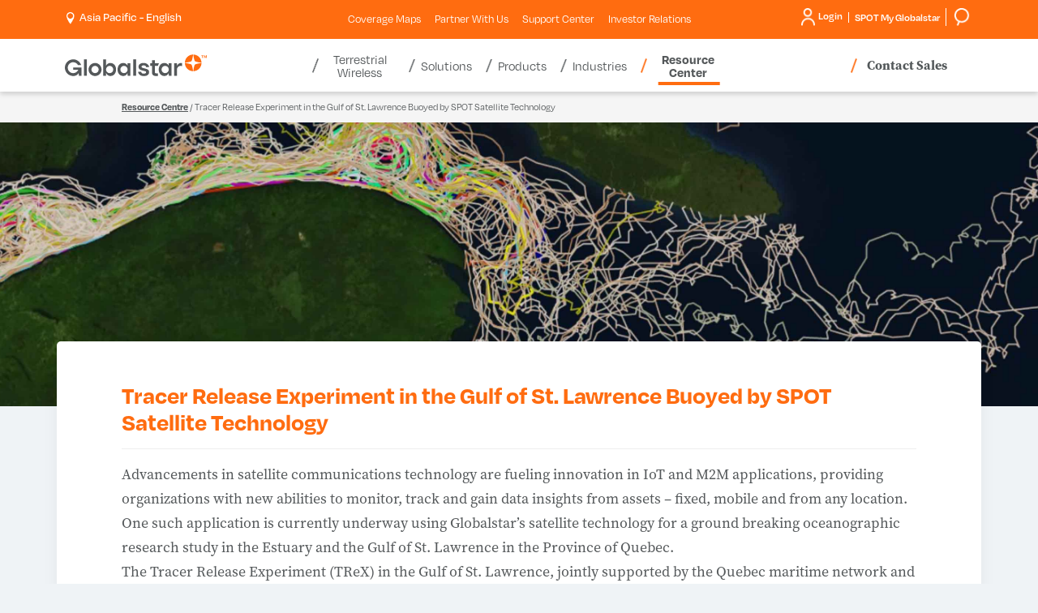

--- FILE ---
content_type: text/html; charset=utf-8
request_url: https://www.globalstar.com/en-ap/resource-center/articles/tracer-release-experiment-in-the-gulf-of-st-lawren
body_size: 25473
content:

<!DOCTYPE html>
<html class="" lang="en">
<head id="head">
     <!-- OneTrust Cookies Consent Notice start for globalstar.com -->
<script src="https://cdn.cookielaw.org/scripttemplates/otSDKStub.js" type="text/javascript" charset="UTF-8" data-domain-script="84150f1d-9588-4085-8ae3-a9180ffe7535"></script>
<script type="text/javascript">
    function OptanonWrapper() { }
</script>
<!-- OneTrust Cookies Consent Notice end for globalstar.com -->
    <meta charset="utf-8"/>
    <meta http-equiv="X-UA-Compatible" content="IE=edge" />
    <meta name="viewport" content="width=device-width,initial-scale=1.0" />
    

    <title>Tracer Release Experiment in the Gulf o... | Globalstar | AP</title>


    <link rel="canonical" href="https://www.globalstar.com/en-ap/resource-center/articles/tracer-release-experiment-in-the-gulf-of-st-lawren" />


    
    <link fetchpriority="high" rel="preload" as="image" href="https://www.globalstar.com:443/getmedia/97068bad-cf10-4b62-8729-a30769767afa/GLOB21_Website_Blog_Trex_Long-1.jpg?width=3840&amp;height=770&amp;ext=.jpg">


    <link rel="stylesheet" href="https://use.typekit.net/wqx6zrj.css" />    
<link rel="stylesheet" href="https://d2w3yylw86lskf.cloudfront.net/shared-razor-classes/lib/bootstrap/bootstrap.min.css" />
<link rel="stylesheet" href="/dist/styles/globalstar.css?v=HA8gVPZM3_rsGR3KtR1vtrkZD-zNY7wZj7LhThZxe0o" />
    <script src="https://d2w3yylw86lskf.cloudfront.net/shared-razor-classes/lib/jquery/jquery.min.js" type="text/javascript"></script>
<script src="/dist/js/globalstar-scripts.js?v=19C6GCu3bNS8bzN9FEgOhjLRNB-9dQzsrW5MPBc56QQ"></script>
<script src="https://d2w3yylw86lskf.cloudfront.net/shared-razor-classes/lib/bootstrap/bootstrap.bundle.min.js" type="text/javascript"></script>
<script src="https://d2w3yylw86lskf.cloudfront.net/shared-razor-classes/lib/utm-tracking.js" type="text/javascript"></script>

<script>
    
    function openCookieSettings() {
        // Select the button using its ID
        const button = document.getElementById("ot-sdk-btn");

        // Check if the element was found
        if (button) {
            // Programmatically call the click() method
            button.click();
        } else {
            console.error("Button element not found!");
        }
    }

    $(document).ready(function(){
      $('.open-cookie-settings').on("click", function(e){
        openCookieSettings();
      });
    });
   
</script>

     
    <link rel="stylesheet" href="https://d2w3yylw86lskf.cloudfront.net/shared-razor-classes/lib/slick/slick-slider.css" />
<link rel="stylesheet" href="/dist/styles/globalstar-blog.css?v=xjuzllSaaHx1X6Ku1dZvlTWlury78I0QfAK7A40rTLM" />



    <!-- Google Tag Manager -->
<script>(function(w,d,s,l,i){w[l]=w[l]||[];w[l].push({'gtm.start':
new Date().getTime(),event:'gtm.js'});var f=d.getElementsByTagName(s)[0],
j=d.createElement(s),dl=l!='dataLayer'?'&l='+l:'';j.async=true;j.src=
'https://www.googletagmanager.com/gtm.js?id='+i+dl;f.parentNode.insertBefore(j,f);
})(window,document,'script','dataLayer','GTM-M6JP6ZF');</script>
<!-- End Google Tag Manager -->
    
    <link rel="shortcut icon" type="image/jpg" href="https://www.globalstar.com:443/getmedia/bf884772-0789-4097-a9ec-30d638ab91a1/favicon-48.png?width=48&amp;height=48&amp;ext=.png" />

    <link rel="apple-touch-icon" href="/apple-touch-icon-180x180.png" />
    


<meta property="og:image" content="https://www.globalstar.com/getattachment/ba7af0e2-e61b-4aa6-961f-8d72ee57735d/GLOB21_Website_Blog_Trex_Featured-1.jpg" />
    <meta name="build" content="release/WTP-14698-1">
</head>
<body>
    <!-- Google Tag Manager (noscript) -->
<noscript><iframe src="https://www.googletagmanager.com/ns.html?id=GTM-M6JP6ZF"
height="0" width="0" style="display:none;visibility:hidden"></iframe></noscript>
<!-- End Google Tag Manager (noscript) -->
    <div class="page">
        <header class="header">
            <section class="fixed-header nav-down">
                

<section class="utilities-container">
    <div class="container">
	    <div class="row">
            <div class="col-lg-3 col-md-4 col-sm-6 col-5">
			    <span class="d-lg-none">
                    <a aria-label="Home" href="/">
                        <svg style="max-width:175px;" id="GlobalstarLogoMobile" xmlns="http://www.w3.org/2000/svg" viewBox="0 0 658.1675 99.6545">
                            <defs>
                                <style type="text/css">
                                    .logo-globalstar {
                                        fill: #54585a;
                                    }

                                    .logo-star {
                                        fill: #ff6c10;
                                    }
                                </style>
                            </defs>
                            <g id="Layer_1-2" data-name="Layer 1">
                                <g>
                                    <g>
                                        <g>
                                            <path class="logo-star" d="M587.0569,30.6663c2.4435-2.44,6.1407-18.3104,7.3739-30.6663-20.86.3286-37.7065,17.1743-38.0364,38.034,12.3615-1.2287,28.2193-4.928,30.6625-7.3677Z" />
                                            <path class="logo-star" d="M603.0455,30.6663C600.602,28.2262,596.9048,12.3558,595.6716,0c20.86.3286,37.7065,17.1743,38.0364,38.034-12.3615-1.2287-28.2193-4.928-30.6625-7.3677Z" />
                                            <path class="logo-star" d="M587.0569,46.6473c2.4435,2.44,6.1407,18.3104,7.3739,30.6663-20.86-.3286-37.7065-17.1743-38.0364-38.034,12.3615,1.2287,28.2193,4.928,30.6625,7.3677Z" />
                                            <path class="logo-star" d="M603.0455,46.6473c-2.4435,2.44-6.1407,18.3104-7.3739,30.6663,20.86-.3286,37.7065-17.1743,38.0364-38.034-12.3615,1.2287-28.2193,4.928-30.6625,7.3677Z" />
                                        </g>
                                        <g>
                                            <rect class="logo-globalstar" x="88.5945" y="22.3437" width="13.3115" height="76.073" />
                                            <rect class="logo-globalstar" x="317.0368" y="22.3437" width="13.3115" height="76.073" />
                                            <path class="logo-globalstar" d="M139.9598,52.5908c9.3057,0,16.8762,7.5707,16.8762,16.8763s-7.5706,16.8763-16.8762,16.8763-16.8762-7.5707-16.8762-16.8763,7.5706-16.8763,16.8762-16.8763M139.9598,39.2812c-16.6711,0-30.186,13.5147-30.186,30.186s13.5149,30.186,30.186,30.186,30.186-13.5147,30.186-30.186-13.5146-30.186-30.186-30.186h0Z" />
                                            <path class="logo-globalstar" d="M417.3972,81.6314v-29.1557h13.7876l5.0771-11.9612h-18.8648v-14.2507h-13.3818v14.2507h-8.4973v11.9612h8.4973v29.0522c0,15.4097,7.582,19.1721,27.1695,17.8904v-12.2737c-10.0166,0-13.7876.7163-13.7876-5.5132Z" />
                                            <path class="logo-globalstar" d="M234.163,53.8126c-2.208-4.5212-5.2891-8.1103-9.1611-10.6665-3.8848-2.5645-8.4121-3.865-13.456-3.865-4.3457,0-8.0713.8125-11.0742,2.4158-3.0049,1.6055-5.4531,3.833-7.2744,6.6196-.6982,1.0674-1.3232,2.2078-1.8721,3.4145v-29.3874h-13.3115v76.0729h12.3994l.1045-.8992c.1992-1.71.3857-3.8779.5557-6.446.1299-2.0107.2109-3.8909.2393-5.6099.5742,1.3186,1.2285,2.5962,1.9609,3.8271,1.8096,3.0415,4.2422,5.5498,7.2314,7.458,3.0166,1.927,6.7314,2.9038,11.041,2.9038,4.9111,0,9.3711-1.3005,13.2568-3.8647,3.8682-2.5544,6.9814-6.1396,9.2549-10.6548,2.2656-4.5012,3.4141-9.7334,3.4141-15.5532,0-5.9641-1.1133-11.2681-3.3086-15.7651ZM207.6425,86.3433c-9.3208,0-16.8765-7.5557-16.8765-16.8762s7.5557-16.8762,16.8765-16.8762,16.876,7.5557,16.876,16.8762-7.5557,16.8762-16.876,16.8762Z" />
                                            <path class="logo-globalstar" d="M290.4433,40.515v11.2161c-.5488-1.2068-1.1738-2.3472-1.8721-3.4145-1.8213-2.7866-4.2695-5.0142-7.2744-6.6196-3.0029-1.6033-6.7285-2.4158-11.0742-2.4158-5.0439,0-9.5713,1.3005-13.456,3.865-3.8721,2.5562-6.9531,6.1453-9.1611,10.6665-2.1953,4.4971-3.3086,9.801-3.3086,15.7651,0,5.8198,1.1484,11.052,3.4141,15.5532,2.2734,4.5151,5.3867,8.1003,9.2549,10.6548,3.8857,2.5642,8.3457,3.8647,13.2568,3.8647,4.3096,0,8.0244-.9768,11.041-2.9038,2.9893-1.9082,5.4219-4.4165,7.2314-7.458.7324-1.231,1.3867-2.5085,1.9609-3.8271.0283,1.719.1094,3.5991.2393,5.6099.1699,2.5681.3564,4.7361.5557,6.446l.1045.8992h12.3994v-57.9016h-13.3115ZM274.1259,86.3433c-9.3208,0-16.8765-7.5557-16.8765-16.8762s7.5557-16.8762,16.8765-16.8762,16.876,7.5557,16.876,16.8762-7.5557,16.8762-16.876,16.8762Z" />
                                            <path class="logo-globalstar" d="M481.4078,40.515v11.2161c-.5488-1.2068-1.1738-2.3472-1.8721-3.4145-1.8213-2.7866-4.2695-5.0142-7.2744-6.6196-3.0029-1.6033-6.7285-2.4158-11.0742-2.4158-5.0439,0-9.5713,1.3005-13.456,3.865-3.8721,2.5562-6.9531,6.1453-9.1611,10.6665-2.1953,4.4971-3.3086,9.801-3.3086,15.7651,0,5.8198,1.1484,11.052,3.4141,15.5532,2.2734,4.5151,5.3867,8.1003,9.2549,10.6548,3.8857,2.5642,8.3457,3.8647,13.2568,3.8647,4.3096,0,8.0244-.9768,11.041-2.9038,2.9893-1.9082,5.4219-4.4165,7.2314-7.458.7324-1.231,1.3867-2.5085,1.9609-3.8271.0283,1.719.1094,3.5991.2393,5.6099.1699,2.5681.3564,4.7361.5557,6.446l.1045.8992h12.3994v-57.9016h-13.3115ZM465.0905,86.3433c-9.3208,0-16.8765-7.5557-16.8765-16.8762s7.5557-16.8762,16.8765-16.8762,16.876,7.5557,16.876,16.8762-7.5557,16.8762-16.876,16.8762Z" />
                                            <path class="logo-globalstar" d="M77.284,59.7324h-38.6274v10.856h23.4564c-3.7892,9.2336-12.8735,15.7555-23.4564,15.7555-13.9761,0-25.3461-11.3703-25.3461-25.3462s11.37-25.3463,25.3461-25.3463c9.5868,0,17.942,5.3534,22.2474,13.2244h14.4532c-5.0842-15.4098-19.5866-26.5349-36.7005-26.5349C17.3073,22.341,0,39.6482,0,60.9977s17.3073,38.6568,38.6567,38.6568c18.0786,0,23.5165-11.3523,25.3451-14.4969l.8926,13.2592h12.3896v-38.6843Z" />
                                            <path class="logo-globalstar" d="M540.5336,39.2811c-4.3457,0-8.0713.8125-11.0742,2.4158-3.0049,1.6055-5.4531,3.833-7.2744,6.6196-.6983,1.0674-1.3233,2.2078-1.8721,3.4145v-11.2161h-13.3115v57.9017h13.3115v-33.2681c1.9079-7.2281,8.4899-12.5577,16.3174-12.5577,2.2856,0,4.4646.4553,6.4526,1.2786v-14.4728c-.8343-.0764-1.684-.1156-2.5493-.1156Z" />
                                            <path class="logo-globalstar" d="M387.7849,72.7332c-1.2394-1.8739-3.1966-3.3087-5.5499-4.4646-3.5917-1.7643-8.1068-2.8783-12.4062-3.9081-7.5737-1.8141-14.4765-3.3681-14.4765-7.7596,0-9.0426,21.8206-8.7996,20.958,2.0876h14.3828c-.2041-3.5903-1.3779-6.8642-3.5195-9.8205-2.1416-2.9574-5.0488-5.299-8.7207-7.0229-3.3438-1.5699-7.0864-2.4179-13.0293-2.5584-6.2781.0231-10.1731.7945-13.4883,2.319-3.3662,1.5489-5.9512,3.6611-7.752,6.3364-1.8027,2.6762-2.7031,5.6326-2.7031,8.8701,0,9.8663,7.2134,13.3218,9.8438,14.5735,2.9518,1.4048,11.1055,3.6151,16.7156,4.8181,4.6846,1.0045,8.7814,1.8192,8.7814,6.1407,0,6.5439-10.0248,6.4543-11.7048,6.4543-5.5936-.063-11.3522-2.8454-10.9009-8.542h-14.3828c.2041,3.5903,1.3779,6.8642,3.5195,9.8205,2.1416,2.9574,5.0488,5.299,8.7207,7.0229,3.3133,1.5555,7.0186,2.4023,12.8676,2.5543,6.5082,0,10.829-.4242,15.2627-2.3149,5.09-2.1706,7.7869-6.3363,7.7869-6.3364,1.2404-1.8414,2.0536-3.8155,2.4402-5.9225,1.5174-7.2418-2.645-12.3471-2.6453-12.3474Z" />
                                        </g>
                                    </g>
                                    <g>
                                        <path class="logo-star" d="M639.3325,16.0079h-2.666V5.628h-3.4238v-2.2241h9.5146v2.2241h-3.4248v10.3799Z" />
                                        <path class="logo-star" d="M650.0298,16.0079l-3.0361-9.8857h-.0703c.0107.2358.0283.5889.0527,1.0591.0234.4712.0469.9771.0703,1.5186.0234.541.0352,1.0234.0352,1.4473v5.8608h-2.3828V3.4039h3.6367l2.9834,9.6382h.0527l3.1602-9.6382h3.6357v12.604h-2.4883v-5.9668c0-.3999.0088-.8589.0264-1.377.0176-.5176.0352-1.0088.0527-1.4741.0176-.4644.0322-.8145.0439-1.0503h-.0703l-3.248,9.8682h-2.4541Z" />
                                    </g>
                                </g>
                            </g>
                        </svg>
                    </a>
			    </span>
			    <div id="langSelect" runat="server" class="language-selector login-cart-container">
				    <ul class="d-none d-lg-block">
					    <li ID="loginSelection" class="login-selector">
						    <a id="desktopRegionSelect" style="cursor:pointer"><img src="/getmedia/4150a399-c777-4894-81c7-03a8687fd708/location-white.png" width="16" height="25" alt="Pinpoint" style="height:15px;width:auto;" /> &nbsp;<p style="display:inline-block;margin:0px;vertical-align: top;color:#fff;">Asia Pacific - English</p></a>        
					    </li>
				    </ul>
			    </div>
            </div>

            <div class="col-lg-6 sub-menu-div d-none d-lg-block">
                <ul class="sub-menu">
                            <li class="sub-nav-item mobile-toggle-nav-item">
                                <a class="util__link" href="/coverage-maps" >Coverage Maps <span class="caret d-lg-none"></span></a>
                            </li>  
                            <li class="sub-nav-item mobile-toggle-nav-item">
                                <a class="util__link" href="/partner-with-us" >Partner With Us <span class="caret d-lg-none"></span></a>
                            </li>  
                            <li class="sub-nav-item mobile-toggle-nav-item">
                                <a class="util__link" href="/support-center" >Support Center <span class="caret d-lg-none"></span></a>
                            </li>  
                            <li class="sub-nav-item mobile-toggle-nav-item">
                                <a class="util__link" href="https://investors.globalstar.com/"  target=&#x27;_blank&#x27; >Investor Relations <span class="caret d-lg-none"></span></a>
                            </li>  
                </ul>
            </div>

            <div class="col-lg-3 col-md-8 col-sm-6 col-7">
			    <div class="login-smg ">
				    <div class="login-smg-container d-none d-lg-block">

					    <div id="langSelect2" runat="server" class="language-selector login-cart-container">
						    <ul class="d-md-none d-lg-none">
							    <li class="login-selector">
								    <a aria-expanded="true" aria-haspopup="true" data-toggle="dropdown" href="#">
									    <img class="visible-xs" src="/getmedia/bb36686a-99e3-4f14-937b-5068194f7396/icon-globe-header.svg" height="22" alt="Globe header icon" />
								    </a>
								    <ul class="dropdown-menu top-nav-dropdown">
									    <li class="close-dropdown">&times;</li>
									    <li><a href="http://www.globalstar.co.jp/">Japan (日本語)</a></li>
								    </ul>
							    </li>
						    </ul>
					    </div>

					    <ul class="login-ul">
						    <li ID="helloDropdown" runat="server" class="login-selector login">
							    <a href="https://myaccount.globalstar.com/en/home" target="_blank" rel="noopener noreferrer" id="loginDropdown">
								    











<img src="/getmedia/e06c337f-fd17-49ee-ac74-004657cc1376/login-icon-round.png" width="36" height="46" alt="My Account Icon" class="my-account-icon" />
Login












							    </a>
						    </li>
						    <li class="smg-selector login-selector">
                                <a href="https://www.spotmyglobalstar.com/login" target="_blank" rel="noopener noreferrer"><span class="d-none d-md-block" style="margin-left:7px;">SPOT My Globalstar</span> </a>
						    </li>
                            <li class="smg-selector login-selector">
                                <a href="/search"><span class="d-none d-md-block" style="margin-left:7px;"><img src="/getmedia/7ef2ca4b-9506-4515-9a60-875785b90234/search.png" width="49" height="45" alt="Search" style="height:22px;width:auto;"/></span> </a>
						    </li>
					    </ul>
				    </div>


                    <a class="d-lg-none" target="_blank" rel="noopener noreferrer" href="https://myaccount.globalstar.com/en/home" id="mobileLoginDropdown">
                        <img src="/getmedia/3885239a-3128-40ef-b2b5-558c185b9ef5/my-account-icon-blue.png" alt="My Account Icon" width="14" height="18" class="mobile-my-account-icon" />
                    </a>

                    <a href="/search" class="d-lg-none"><img src="/getmedia/eb250942-19e3-44c5-8c0a-7cea328ad698/search-icon-gray.png" alt="Search" height="18" width="15" style="height:18px;margin-top:12px;vertical-align:top;margin-right:12px;" /></a>

                    <div class="main-nav-contact-sales-li d-none d-md-inline-block d-lg-none">
				        <a href="/where-to-buy/contact-sales" class="main-nav-contact-sales">Contact Sales</a>
			        </div>

                    <div class="navbar-header d-lg-none">
					    <button class="navbar-toggle collapsed" data-bs-target="#globalstar-main-navigation-bs" data-bs-toggle="collapse" type="button"><span class="icon-bar"></span> <span class="icon-bar"></span> <span class="icon-bar"></span> <span class="visually-hidden-focusable">Toggle navigation</span></button>
				    </div>
			    </div>
            </div>
	    </div>
    </div>
</section>

<section class="header-container">
    <div class="container">
	    <div class="row">
		    <div class="main-navigation">
                <nav class="navbar navbar-default">
	                <div class="collapse navbar-collapse" id="globalstar-main-navigation-bs">
                        <div class="row">
                            <div class="col-3 col-lg-3" style="padding:0px;">
		                        <span class="d-none d-lg-block">
                                    <a aria-label="Home" href="/">
                                        <svg style="max-width:175px;height:65px;" id="GlobalstarLogoDesktop" xmlns="http://www.w3.org/2000/svg" viewBox="0 0 658.1675 99.6545">
                                            <defs>
                                                <style type="text/css">
                                                    .logo-globalstar {
                                                        fill: #54585a;
                                                    }

                                                    .logo-star {
                                                        fill: #ff6c10;
                                                    }
                                                </style>
                                            </defs>
                                            <g id="Layer_1-2" data-name="Layer 1">
                                                <g>
                                                    <g>
                                                        <g>
                                                            <path class="logo-star" d="M587.0569,30.6663c2.4435-2.44,6.1407-18.3104,7.3739-30.6663-20.86.3286-37.7065,17.1743-38.0364,38.034,12.3615-1.2287,28.2193-4.928,30.6625-7.3677Z" />
                                                            <path class="logo-star" d="M603.0455,30.6663C600.602,28.2262,596.9048,12.3558,595.6716,0c20.86.3286,37.7065,17.1743,38.0364,38.034-12.3615-1.2287-28.2193-4.928-30.6625-7.3677Z" />
                                                            <path class="logo-star" d="M587.0569,46.6473c2.4435,2.44,6.1407,18.3104,7.3739,30.6663-20.86-.3286-37.7065-17.1743-38.0364-38.034,12.3615,1.2287,28.2193,4.928,30.6625,7.3677Z" />
                                                            <path class="logo-star" d="M603.0455,46.6473c-2.4435,2.44-6.1407,18.3104-7.3739,30.6663,20.86-.3286,37.7065-17.1743,38.0364-38.034-12.3615,1.2287-28.2193,4.928-30.6625,7.3677Z" />
                                                        </g>
                                                        <g>
                                                            <rect class="logo-globalstar" x="88.5945" y="22.3437" width="13.3115" height="76.073" />
                                                            <rect class="logo-globalstar" x="317.0368" y="22.3437" width="13.3115" height="76.073" />
                                                            <path class="logo-globalstar" d="M139.9598,52.5908c9.3057,0,16.8762,7.5707,16.8762,16.8763s-7.5706,16.8763-16.8762,16.8763-16.8762-7.5707-16.8762-16.8763,7.5706-16.8763,16.8762-16.8763M139.9598,39.2812c-16.6711,0-30.186,13.5147-30.186,30.186s13.5149,30.186,30.186,30.186,30.186-13.5147,30.186-30.186-13.5146-30.186-30.186-30.186h0Z" />
                                                            <path class="logo-globalstar" d="M417.3972,81.6314v-29.1557h13.7876l5.0771-11.9612h-18.8648v-14.2507h-13.3818v14.2507h-8.4973v11.9612h8.4973v29.0522c0,15.4097,7.582,19.1721,27.1695,17.8904v-12.2737c-10.0166,0-13.7876.7163-13.7876-5.5132Z" />
                                                            <path class="logo-globalstar" d="M234.163,53.8126c-2.208-4.5212-5.2891-8.1103-9.1611-10.6665-3.8848-2.5645-8.4121-3.865-13.456-3.865-4.3457,0-8.0713.8125-11.0742,2.4158-3.0049,1.6055-5.4531,3.833-7.2744,6.6196-.6982,1.0674-1.3232,2.2078-1.8721,3.4145v-29.3874h-13.3115v76.0729h12.3994l.1045-.8992c.1992-1.71.3857-3.8779.5557-6.446.1299-2.0107.2109-3.8909.2393-5.6099.5742,1.3186,1.2285,2.5962,1.9609,3.8271,1.8096,3.0415,4.2422,5.5498,7.2314,7.458,3.0166,1.927,6.7314,2.9038,11.041,2.9038,4.9111,0,9.3711-1.3005,13.2568-3.8647,3.8682-2.5544,6.9814-6.1396,9.2549-10.6548,2.2656-4.5012,3.4141-9.7334,3.4141-15.5532,0-5.9641-1.1133-11.2681-3.3086-15.7651ZM207.6425,86.3433c-9.3208,0-16.8765-7.5557-16.8765-16.8762s7.5557-16.8762,16.8765-16.8762,16.876,7.5557,16.876,16.8762-7.5557,16.8762-16.876,16.8762Z" />
                                                            <path class="logo-globalstar" d="M290.4433,40.515v11.2161c-.5488-1.2068-1.1738-2.3472-1.8721-3.4145-1.8213-2.7866-4.2695-5.0142-7.2744-6.6196-3.0029-1.6033-6.7285-2.4158-11.0742-2.4158-5.0439,0-9.5713,1.3005-13.456,3.865-3.8721,2.5562-6.9531,6.1453-9.1611,10.6665-2.1953,4.4971-3.3086,9.801-3.3086,15.7651,0,5.8198,1.1484,11.052,3.4141,15.5532,2.2734,4.5151,5.3867,8.1003,9.2549,10.6548,3.8857,2.5642,8.3457,3.8647,13.2568,3.8647,4.3096,0,8.0244-.9768,11.041-2.9038,2.9893-1.9082,5.4219-4.4165,7.2314-7.458.7324-1.231,1.3867-2.5085,1.9609-3.8271.0283,1.719.1094,3.5991.2393,5.6099.1699,2.5681.3564,4.7361.5557,6.446l.1045.8992h12.3994v-57.9016h-13.3115ZM274.1259,86.3433c-9.3208,0-16.8765-7.5557-16.8765-16.8762s7.5557-16.8762,16.8765-16.8762,16.876,7.5557,16.876,16.8762-7.5557,16.8762-16.876,16.8762Z" />
                                                            <path class="logo-globalstar" d="M481.4078,40.515v11.2161c-.5488-1.2068-1.1738-2.3472-1.8721-3.4145-1.8213-2.7866-4.2695-5.0142-7.2744-6.6196-3.0029-1.6033-6.7285-2.4158-11.0742-2.4158-5.0439,0-9.5713,1.3005-13.456,3.865-3.8721,2.5562-6.9531,6.1453-9.1611,10.6665-2.1953,4.4971-3.3086,9.801-3.3086,15.7651,0,5.8198,1.1484,11.052,3.4141,15.5532,2.2734,4.5151,5.3867,8.1003,9.2549,10.6548,3.8857,2.5642,8.3457,3.8647,13.2568,3.8647,4.3096,0,8.0244-.9768,11.041-2.9038,2.9893-1.9082,5.4219-4.4165,7.2314-7.458.7324-1.231,1.3867-2.5085,1.9609-3.8271.0283,1.719.1094,3.5991.2393,5.6099.1699,2.5681.3564,4.7361.5557,6.446l.1045.8992h12.3994v-57.9016h-13.3115ZM465.0905,86.3433c-9.3208,0-16.8765-7.5557-16.8765-16.8762s7.5557-16.8762,16.8765-16.8762,16.876,7.5557,16.876,16.8762-7.5557,16.8762-16.876,16.8762Z" />
                                                            <path class="logo-globalstar" d="M77.284,59.7324h-38.6274v10.856h23.4564c-3.7892,9.2336-12.8735,15.7555-23.4564,15.7555-13.9761,0-25.3461-11.3703-25.3461-25.3462s11.37-25.3463,25.3461-25.3463c9.5868,0,17.942,5.3534,22.2474,13.2244h14.4532c-5.0842-15.4098-19.5866-26.5349-36.7005-26.5349C17.3073,22.341,0,39.6482,0,60.9977s17.3073,38.6568,38.6567,38.6568c18.0786,0,23.5165-11.3523,25.3451-14.4969l.8926,13.2592h12.3896v-38.6843Z" />
                                                            <path class="logo-globalstar" d="M540.5336,39.2811c-4.3457,0-8.0713.8125-11.0742,2.4158-3.0049,1.6055-5.4531,3.833-7.2744,6.6196-.6983,1.0674-1.3233,2.2078-1.8721,3.4145v-11.2161h-13.3115v57.9017h13.3115v-33.2681c1.9079-7.2281,8.4899-12.5577,16.3174-12.5577,2.2856,0,4.4646.4553,6.4526,1.2786v-14.4728c-.8343-.0764-1.684-.1156-2.5493-.1156Z" />
                                                            <path class="logo-globalstar" d="M387.7849,72.7332c-1.2394-1.8739-3.1966-3.3087-5.5499-4.4646-3.5917-1.7643-8.1068-2.8783-12.4062-3.9081-7.5737-1.8141-14.4765-3.3681-14.4765-7.7596,0-9.0426,21.8206-8.7996,20.958,2.0876h14.3828c-.2041-3.5903-1.3779-6.8642-3.5195-9.8205-2.1416-2.9574-5.0488-5.299-8.7207-7.0229-3.3438-1.5699-7.0864-2.4179-13.0293-2.5584-6.2781.0231-10.1731.7945-13.4883,2.319-3.3662,1.5489-5.9512,3.6611-7.752,6.3364-1.8027,2.6762-2.7031,5.6326-2.7031,8.8701,0,9.8663,7.2134,13.3218,9.8438,14.5735,2.9518,1.4048,11.1055,3.6151,16.7156,4.8181,4.6846,1.0045,8.7814,1.8192,8.7814,6.1407,0,6.5439-10.0248,6.4543-11.7048,6.4543-5.5936-.063-11.3522-2.8454-10.9009-8.542h-14.3828c.2041,3.5903,1.3779,6.8642,3.5195,9.8205,2.1416,2.9574,5.0488,5.299,8.7207,7.0229,3.3133,1.5555,7.0186,2.4023,12.8676,2.5543,6.5082,0,10.829-.4242,15.2627-2.3149,5.09-2.1706,7.7869-6.3363,7.7869-6.3364,1.2404-1.8414,2.0536-3.8155,2.4402-5.9225,1.5174-7.2418-2.645-12.3471-2.6453-12.3474Z" />
                                                        </g>
                                                    </g>
                                                    <g>
                                                        <path class="logo-star" d="M639.3325,16.0079h-2.666V5.628h-3.4238v-2.2241h9.5146v2.2241h-3.4248v10.3799Z" />
                                                        <path class="logo-star" d="M650.0298,16.0079l-3.0361-9.8857h-.0703c.0107.2358.0283.5889.0527,1.0591.0234.4712.0469.9771.0703,1.5186.0234.541.0352,1.0234.0352,1.4473v5.8608h-2.3828V3.4039h3.6367l2.9834,9.6382h.0527l3.1602-9.6382h3.6357v12.604h-2.4883v-5.9668c0-.3999.0088-.8589.0264-1.377.0176-.5176.0352-1.0088.0527-1.4741.0176-.4644.0322-.8145.0439-1.0503h-.0703l-3.248,9.8682h-2.4541Z" />
                                                    </g>
                                                </g>
                                            </g>
                                        </svg>
                                        </a>
		                        </span>
                            </div>
                            <div class="col-12 col-lg-6 nav-bar-div">
                                <!-- Desktop White Menu -->
		                        <ul class="nav navbar-nav d-none d-lg-block">

                                        <li class="dropdown main-nav-item mobile-sub-item ">
						                    <a data-bs-toggle="dropdown" role="button" aria-expanded="false">
							                    Terrestrial Wireless
						                        <span class="caret d-md-none"></span>
						                    </a>
                                        
						                    <div class="dropdown-menu nav-dropdown remove-width" role="menu">
							                    <div class="nav-promo-section-2">
								                    <ul class="tab">
                                                            <li>
                                                                <a class="tablinks" onmouseover="openNavItem(event, 'Band-n53-main-nav')" href="/terrestrial-wireless/band-n53" >
                                                                    <div class="table-div">
                                                                        <div class="table-row">
                                                                            <div class="table-col">
                                                                            </div>
                                                                            <div class="table-col">
                                                                                Band n53
                                                                                <span class="caret sub-caret d-lg-none" style="transform: rotate(-45deg);"></span>
                                                                            </div>
                                                                        </div>
                                                                    </div>
							                                    </a>
							                                </li> 
                                                            <li>
                                                                <a class="tablinks" onmouseover="openNavItem(event, 'XCOM-RAN-(Radio-Access-Network)-main-nav')" href="https://www.xcomran.com/en-us"  target=&#x27;_blank&#x27; >
                                                                    <div class="table-div">
                                                                        <div class="table-row">
                                                                            <div class="table-col">
                                                                            </div>
                                                                            <div class="table-col">
                                                                                XCOM RAN (Radio Access Network)
                                                                                <span class="caret sub-caret d-lg-none" style="transform: rotate(-45deg);"></span>
                                                                            </div>
                                                                        </div>
                                                                    </div>
							                                    </a>
							                                </li> 
							                        </ul>
							                    </div>
							                    <div class="promoText nav-promo-section-3 d-none d-md-inline-block tab-content do-not-show"> 
                                                    <div class="first-view main-nav-tabcontent">
                                                        
                                                    </div>

                                                            <div id="Band-n53-main-nav" class="main-nav-tabcontent">
                                                                <span class="nav-h2">Band n53</span><br />
                                                                
                                                            </div>
                                                            <div id="XCOM-RAN-(Radio-Access-Network)-main-nav" class="main-nav-tabcontent">
                                                                <span class="nav-h2">XCOM RAN (Radio Access Network)</span><br />
                                                                
                                                            </div>
							                    
							                    </div>
					                        </div>
					                    </li>
                                        <li class="dropdown main-nav-item mobile-sub-item ">
						                    <a data-bs-toggle="dropdown" role="button" aria-expanded="false">
							                    Solutions
						                        <span class="caret d-md-none"></span>
						                    </a>
                                        
						                    <div class="dropdown-menu nav-dropdown " role="menu">
							                    <div class="nav-promo-section-2">
								                    <ul class="tab">
                                                            <li>
                                                                <a class="tablinks" onmouseover="openNavItem(event, 'Realm-Enablement-Suite-main-nav')" href="/solutions/realm" >
                                                                    <div class="table-div">
                                                                        <div class="table-row">
                                                                            <div class="table-col">
                                                                                    <img src="https://www.globalstar.com:443/getmedia/1684a1bb-bc85-4183-9e82-7cf8e2e82922/realm-icon.png?width=49&amp;height=49&amp;ext=.png" alt="Nav Icon" class="main-nav-icon" />
                                                                            </div>
                                                                            <div class="table-col">
                                                                                Realm Enablement Suite
                                                                                <span class="caret sub-caret d-lg-none" style="transform: rotate(-45deg);"></span>
                                                                            </div>
                                                                        </div>
                                                                    </div>
							                                    </a>
							                                </li> 
                                                            <li>
                                                                <a class="tablinks" onmouseover="openNavItem(event, 'Asset-Management-main-nav')" href="/solutions/asset-management" >
                                                                    <div class="table-div">
                                                                        <div class="table-row">
                                                                            <div class="table-col">
                                                                                    <img src="https://www.globalstar.com:443/getmedia/844c8b9a-3baf-4e4f-93b7-c83bd190f52f/asset-management-icon.png?width=47&amp;height=53&amp;ext=.png" alt="Nav Icon" class="main-nav-icon" />
                                                                            </div>
                                                                            <div class="table-col">
                                                                                Asset Management
                                                                                <span class="caret sub-caret d-lg-none" style="transform: rotate(-45deg);"></span>
                                                                            </div>
                                                                        </div>
                                                                    </div>
							                                    </a>
							                                </li> 
                                                            <li>
                                                                <a class="tablinks" onmouseover="openNavItem(event, 'Personnel-Safety-main-nav')" href="/solutions/personnel-safety" >
                                                                    <div class="table-div">
                                                                        <div class="table-row">
                                                                            <div class="table-col">
                                                                                    <img src="https://www.globalstar.com:443/getmedia/7bff5015-8109-4823-b232-dc3957d805e6/personnel-safety-icon.png?width=45&amp;height=47&amp;ext=.png" alt="Nav Icon" class="main-nav-icon" />
                                                                            </div>
                                                                            <div class="table-col">
                                                                                Personnel Safety & Management
                                                                                <span class="caret sub-caret d-lg-none" style="transform: rotate(-45deg);"></span>
                                                                            </div>
                                                                        </div>
                                                                    </div>
							                                    </a>
							                                </li> 
                                                            <li>
                                                                <a class="tablinks" onmouseover="openNavItem(event, 'Emergency-&amp;-Remote-Communications-main-nav')" href="/solutions/emergency-remote-communications" >
                                                                    <div class="table-div">
                                                                        <div class="table-row">
                                                                            <div class="table-col">
                                                                                    <img src="https://www.globalstar.com:443/getmedia/aa5f7fcc-e44c-4344-b15f-d29eb9a20500/emergency-remote-icon.png?width=50&amp;height=50&amp;ext=.png" alt="Nav Icon" class="main-nav-icon" />
                                                                            </div>
                                                                            <div class="table-col">
                                                                                Emergency & Remote Communications
                                                                                <span class="caret sub-caret d-lg-none" style="transform: rotate(-45deg);"></span>
                                                                            </div>
                                                                        </div>
                                                                    </div>
							                                    </a>
							                                </li> 
                                                            <li>
                                                                <a class="tablinks" onmouseover="openNavItem(event, 'Data-Management-&amp;-Mapping-Services-main-nav')" href="/solutions/spot-my-globalstar" >
                                                                    <div class="table-div">
                                                                        <div class="table-row">
                                                                            <div class="table-col">
                                                                                    <img src="https://www.globalstar.com:443/getmedia/a4615c68-b3ab-408a-b8d2-aad2851085a5/data-management-icon.png?width=49&amp;height=49&amp;ext=.png" alt="Nav Icon" class="main-nav-icon" />
                                                                            </div>
                                                                            <div class="table-col">
                                                                                Data Management & Mapping Services
                                                                                <span class="caret sub-caret d-lg-none" style="transform: rotate(-45deg);"></span>
                                                                            </div>
                                                                        </div>
                                                                    </div>
							                                    </a>
							                                </li> 
                                                            <li>
                                                                <a class="tablinks" onmouseover="openNavItem(event, 'Embedded-Technology-main-nav')" href="/solutions/embedded-solutions" >
                                                                    <div class="table-div">
                                                                        <div class="table-row">
                                                                            <div class="table-col">
                                                                                    <img src="https://www.globalstar.com:443/getmedia/f16db7fe-a8f2-4030-b44e-302ccf31960f/embedded-solutions-icon.png?width=51&amp;height=51&amp;ext=.png" alt="Nav Icon" class="main-nav-icon" />
                                                                            </div>
                                                                            <div class="table-col">
                                                                                Embedded Technology
                                                                                <span class="caret sub-caret d-lg-none" style="transform: rotate(-45deg);"></span>
                                                                            </div>
                                                                        </div>
                                                                    </div>
							                                    </a>
							                                </li> 
							                        </ul>
							                    </div>
							                    <div class="promoText nav-promo-section-3 d-none d-md-inline-block tab-content show-nav-desc"> 
                                                    <div class="first-view main-nav-tabcontent">
                                                        <span class="nav-h2">SOLUTIONS</span>
<br />
Globalstar provides solutions that deliver by revolutionizing the way you work in the field and deliver an Always On, Always Connected operation. We assist you in developing a streamlined approach that&rsquo;s right for your business by customizing the solution you need to be efficient and productive.
                                                    </div>

                                                            <div id="Realm-Enablement-Suite-main-nav" class="main-nav-tabcontent">
                                                                <span class="nav-h2">Realm Enablement Suite</span><br />
                                                                For your asset tracking and telematics applications that are too important to depend on cellular, Realm Enablement Suite transforms your data at the edge, reducing development time and satellite transmission costs while creating capabilities you never imagined were possible. &nbsp;The application enablement platform gives you the tools to develop AI-enabled applications for driving smart data to your defined telematics and analytics endpoints.<br />
<br />
<a class="main-nav-button" href="/solutions/realm">LEARN MORE</a>
                                                            </div>
                                                            <div id="Asset-Management-main-nav" class="main-nav-tabcontent">
                                                                <span class="nav-h2">Asset Management</span><br />
                                                                Keep track and monitor your fleet and equipment to prevent loss or manage theft alert and recovery. Globalstar products are affordable and offer global coverage which keeps your business connected and moving forward.<br />
<br />
<a class="main-nav-button" href="/solutions/asset-management">LEARN MORE</a>
                                                            </div>
                                                            <div id="Personnel-Safety-main-nav" class="main-nav-tabcontent">
                                                                <span class="nav-h2">Personnel Safety & Management</span><br />
                                                                Proactively protect lone and remote workers by providing a layer of security when conducting business outside of cellular range. Ensure safety for all personnel working in the field with PPE that enables satellite connectivity, communications, and one touch emergency response. Proven to save lives when the unexpected occurs.<br />
<br />
<a class="main-nav-button" href="/solutions/personnel-safety">LEARN MORE</a>
                                                            </div>
                                                            <div id="Emergency-&amp;-Remote-Communications-main-nav" class="main-nav-tabcontent">
                                                                <span class="nav-h2">Emergency & Remote Communications</span><br />
                                                                Stay in contact with field personnel and track the location of your physical equipment and assets no matter where they go, especially when local terrestrial infrastructure collapses. Keep your employees safe with a viable means of redundant communication and emergency response.<br />
<br />
<a class="main-nav-button" href="/solutions/emergency-remote-communications">LEARN MORE</a>
                                                            </div>
                                                            <div id="Data-Management-&amp;-Mapping-Services-main-nav" class="main-nav-tabcontent">
                                                                <span class="nav-h2">Data Management & Mapping Services</span><br />
                                                                Commercial IoT Satellite Solutions provide automated monitoring and management at a glance with near real-time updates giving you visibility into an entire operation. Maintain and sustain operational efficiencies while strengthening and automating internal processes for continued business growth.<br />
<br />
<a class="main-nav-button" href="/solutions/spot-my-globalstar">LEARN MORE</a>
                                                            </div>
                                                            <div id="Embedded-Technology-main-nav" class="main-nav-tabcontent">
                                                                <span class="nav-h2">Embedded Technology</span><br />
                                                                Embeddable Satellite Transmitters allow developers to rapidly design, develop and manufacture their own satellite OEM products. Integrate Globalstar chipsets into products used for vehicle and asset tracking, animal or wildlife tracking, industrial or agricultural remote data monitoring and reporting. With global coverage well beyond the reach of traditional cellular service, allowing you to transmit data with a solution that is scalable, and requires no additional infrastructure.<br />
<br />
<a class="main-nav-button" href="/solutions/embedded-solutions">LEARN MORE</a>
                                                            </div>
							                    
							                    </div>
					                        </div>
					                    </li>
                                        <li class="dropdown main-nav-item mobile-sub-item ">
						                    <a data-bs-toggle="dropdown" role="button" aria-expanded="false">
							                    Products
						                        <span class="caret d-md-none"></span>
						                    </a>
                                        
						                    <div class="dropdown-menu nav-dropdown " role="menu">
							                    <div class="nav-promo-section-2">
								                    <ul class="tab">
                                                            <li>
                                                                <a class="tablinks" onmouseover="openNavItem(event, 'Industrial-IoT-Asset-Tracking-main-nav')" href="/products/iot" >
                                                                    <div class="table-div">
                                                                        <div class="table-row">
                                                                            <div class="table-col">
                                                                                    <img src="https://www.globalstar.com:443/getmedia/a088188e-44a4-432b-aef0-ab09434f17c4/icon-commercial-iot.png?width=57&amp;height=53&amp;ext=.png" alt="Nav Icon" class="main-nav-icon" />
                                                                            </div>
                                                                            <div class="table-col">
                                                                                Commercial IoT
                                                                                <span class="caret sub-caret d-lg-none" style="transform: rotate(-45deg);"></span>
                                                                            </div>
                                                                        </div>
                                                                    </div>
							                                    </a>
							                                </li> 
                                                            <li>
                                                                <a class="tablinks" onmouseover="openNavItem(event, 'SPOT-Satellite-Devices-main-nav')" href="/products/spot-for-business" >
                                                                    <div class="table-div">
                                                                        <div class="table-row">
                                                                            <div class="table-col">
                                                                                    <img src="https://www.globalstar.com:443/getmedia/b1a13f3e-f380-4c19-83f0-33075f3e3f4d/icon-sfb.png?width=54&amp;height=59&amp;ext=.png" alt="Nav Icon" class="main-nav-icon" />
                                                                            </div>
                                                                            <div class="table-col">
                                                                                SPOT For Business
                                                                                <span class="caret sub-caret d-lg-none" style="transform: rotate(-45deg);"></span>
                                                                            </div>
                                                                        </div>
                                                                    </div>
							                                    </a>
							                                </li> 
							                        </ul>
							                    </div>
							                    <div class="promoText nav-promo-section-3 d-none d-md-inline-block tab-content show-nav-desc"> 
                                                    <div class="first-view main-nav-tabcontent">
                                                        <span class="nav-h2">Products</span>
<br />
<br />
<a class="main-nav-button" href="/products">VIEW ALL PRODUCTS</a>
                                                    </div>

                                                            <div id="Industrial-IoT-Asset-Tracking-main-nav" class="main-nav-tabcontent">
                                                                <span class="nav-h2">Commercial IoT</span><br />
                                                                Satellite IoT devices allow you to monitor your business remotely and provide tracking in near real-time on the Globalstar LEO satellite network. Streamline your operation, monitor and manage assets, deliver redundancy to terrestrial communications networks and stay competitive in a connected, global marketplace.<br />
<br />
<a class="main-nav-button" href="/products/iot">LEARN MORE</a>
<div class="nav-products"><div class="nav-products">
<div class="nav-item-div">
<div class="nav-item-image"><a href="/products/iot/rm200m"><img alt="RM200M" class="img-responsive" loading="lazy" src="/getmetafile/ca702505-0880-4cd1-9e58-88510619b959/rm200m-1" />RM200M</a></div>
</div>

<div class="nav-item-div">
<div class="nav-item-image"><a href="/products/iot/rm200m-development-kit"><img alt="RM200M Dev Kit" class="img-responsive" loading="lazy" src="/getmetafile/42566481-e663-40ea-9fe3-29f3fae8e55b/rm200-dev-kit-1" />RM200M Dev Kit</a></div>
</div>

<div class="nav-item-div">
<div class="nav-item-image"><a href="/products/iot/integrity-150"><img alt="Integrity 150" class="img-responsive" src="/getmetafile/126117f0-c51c-4952-9889-6351b164a9f9/integrity150_1" />Integrity 150</a></div>
</div>

<div class="nav-item-div">
<div class="nav-item-image"><a href="/products/iot/st150m"><img alt="ST150M" class="img-responsive" src="/getmetafile/a63145b0-71a2-49cb-8762-2dd13eb94c1d/ST150MModule_A" />ST150M</a></div>
</div>

<div class="nav-item-div">
<div class="nav-item-image"><a href="/products/iot/st150m-development-kit"><img alt="ST150M Dev Kit" class="img-responsive" src="/getmetafile/ab5e91cb-a269-40c8-a4db-083768b8b949/ST150Devkit_A" />ST150M Dev Kit</a></div>
</div>

<div class="nav-item-div">
<div class="nav-item-image"><a href="/products/iot/smartone-solar"><img alt="S1S" class="img-responsive" src="/getmedia/464065e4-fadc-4705-9374-09722990fce2/SmartOneSolar_front.png" />SmartOne Solar</a></div>
</div>

<div class="nav-item-div">
<div class="nav-item-image"><a href="/products/iot/gsatsolar"><img alt="GSatSolar" class="img-responsive" src="/getmetafile/ad0343cb-5d2c-4ddf-ac80-a94934a3f155/GSatSolar_1" />GSatSolar</a></div>
</div>

<div class="nav-item-div">
<div class="nav-item-image"><a href="/products/iot/smartone-c"><img alt="S1C" class="img-responsive" src="/getmedia/22a8160f-822a-4545-89a6-7ed875ea16fc/SmartOne_c.png" />SmartOne C</a></div>
</div>

<div class="nav-item-div">
<div class="nav-item-image"><a href="/products/iot/stx3"><img alt="STX3" class="img-responsive" src="/getmedia/30f30d9b-fc85-4c0f-9742-f480f4c00abf/STX3_quarter.png" />STX3</a></div>
</div>

<div class="nav-item-div">
<div class="nav-item-image"><a href="/products/iot/stx3-development-kit"><img alt="STX3 Dev Kit" class="img-responsive" src="/getmedia/fd5ebaa9-7c03-4594-bd12-c8a49f2beb1f/STX3-Dev-Kit-with-BLE.png" />STX3 Dev&nbsp;Kit</a></div>
</div>
</div>
</div>
                                                            </div>
                                                            <div id="SPOT-Satellite-Devices-main-nav" class="main-nav-tabcontent">
                                                                <span class="nav-h2">SPOT For Business</span><br />
                                                                SPOT Satellite Messengers are affordable and reliable while delivering location-based tracking and messaging in personnel safety management. These devices include life-saving technology, one touch SOS button that connects you with local emergency response teams around the world.<br />
<br />
<a class="main-nav-button" href="/products/spot-for-business">LEARN MORE</a>
<div class="nav-products">
<div class="nav-item-div">
<div class="nav-item-image"><a href="/products/spot-for-business/spot-x"><img alt="SPOT X" class="img-responsive" loading="lazy" src="/getmedia/bc354b6f-6e6f-45db-895d-c3f5295e494d/SPOT_X.png" />SPOT X</a></div>
</div>

<div class="nav-item-div">
<div class="nav-item-image"><a href="/products/spot-for-business/spot-gen4"><img alt="SPOT Gen4" class="img-responsive" loading="lazy" src="/getmedia/ea9a8621-a564-4108-b84c-7f54c81a80ec/SPOT-Gen4.png" />SPOT Gen4</a></div>
</div>

<div class="nav-item-div">
<div class="nav-item-image"><a href="/products/spot-for-business/spot-trace"><img alt="SPOT Trace" class="img-responsive" loading="lazy" src="/getmedia/b56fc3f0-1b59-4edd-8375-a878c0b4ae83/spot_trace_ecom.png" />SPOT Trace</a></div>
</div>
</div>

                                                            </div>
							                    
							                    </div>
					                        </div>
					                    </li>
                                        <li class="dropdown main-nav-item mobile-sub-item ">
						                    <a href="/industries">
							                    Industries
						                        <span class="caret d-md-none"></span>
						                    </a>
                                        
						                    <div class="dropdown-menu nav-dropdown remove-width" role="menu">
							                    <div class="nav-promo-section-2">
								                    <ul class="tab">
							                        </ul>
							                    </div>
							                    <div class="promoText nav-promo-section-3 d-none d-md-inline-block tab-content do-not-show"> 
                                                    <div class="first-view main-nav-tabcontent">
                                                        
                                                    </div>

							                    
							                    </div>
					                        </div>
					                    </li>
                                        <li class="dropdown main-nav-item mobile-sub-item sub-page-open">
						                    <a href="/resource-center">
							                    Resource Center
						                        <span class="caret d-md-none"></span>
						                    </a>
                                        
						                    <div class="dropdown-menu nav-dropdown remove-width" role="menu">
							                    <div class="nav-promo-section-2">
								                    <ul class="tab">
							                        </ul>
							                    </div>
							                    <div class="promoText nav-promo-section-3 d-none d-md-inline-block tab-content do-not-show"> 
                                                    <div class="first-view main-nav-tabcontent">
                                                        
                                                    </div>

							                    
							                    </div>
					                        </div>
					                    </li>
		                        </ul>
                                <!-- Mobile Blue Menu -->
                                <ul class="nav navbar-nav d-lg-none">
			                        <li class="d-lg-none">
				                        <div class="mobile-language-selector d-lg-none">
                                            <a id="mobileRegionSelect">
                                                <img src="/getmedia/4150a399-c777-4894-81c7-03a8687fd708/location-white.png" alt="Pinpoint" style="height:13px;" /> &nbsp;<p style="display:inline-block;margin:0px;vertical-align: middle;font-weight:600;font-size:13px;">Asia Pacific - English</p>
                                            </a>
                                        </div>
			                        </li>

                                        <li class="sub-nav-item mobile-toggle-nav-item">
						                    <a data-bs-toggle="dropdown" role="button" aria-expanded="false">
							                    Terrestrial Wireless
						                        <span class="caret d-md-none"></span>
						                    </a>
                                        
						                    <div class="dropdown-menu nav-dropdown remove-width" role="menu">
							                    <div class="nav-promo-section-2">
								                    <ul class="tab">
                                                            <li>
                                                                <a class="tablinks" href="/terrestrial-wireless/band-n53" >
                                                                     Band n53         
							                                    </a>
							                                </li> 
                                                            <li>
                                                                <a class="tablinks" href="https://www.xcomran.com/en-us"  target=&#x27;_blank&#x27; >
                                                                     XCOM RAN (Radio Access Network)         
							                                    </a>
							                                </li> 
							                        </ul>
							                    </div>
							                    <div class="promoText nav-promo-section-3 d-none d-md-inline-block tab-content do-not-show"> 
                                                    <div class="first-view main-nav-tabcontent">
                                                        
                                                    </div>

                                                            <div id="Band-n53-mobile-main-nav" class="main-nav-tabcontent">
                                                                <span class="nav-h2">Band n53</span><br />
                                                                
                                                            </div>
                                                            <div id="XCOM-RAN-(Radio-Access-Network)-mobile-main-nav" class="main-nav-tabcontent">
                                                                <span class="nav-h2">XCOM RAN (Radio Access Network)</span><br />
                                                                
                                                            </div>
							                    
							                    </div>
					                        </div>
					                    </li>
                                        <li class="sub-nav-item mobile-toggle-nav-item">
						                    <a href="/resource-center">
							                    Resource Center
						                        <span class="caret d-md-none"></span>
						                    </a>
                                        
						                    <div class="dropdown-menu nav-dropdown remove-width" role="menu">
							                    <div class="nav-promo-section-2">
								                    <ul class="tab">
							                        </ul>
							                    </div>
							                    <div class="promoText nav-promo-section-3 d-none d-md-inline-block tab-content do-not-show"> 
                                                    <div class="first-view main-nav-tabcontent">
                                                        
                                                    </div>

							                    
							                    </div>
					                        </div>
					                    </li>
                                        <li class="sub-nav-item mobile-toggle-nav-item">
						                    <a href="/coverage-maps">
							                    Coverage Maps
						                        <span class="caret d-md-none"></span>
						                    </a>
                                        
						                    <div class="dropdown-menu nav-dropdown remove-width" role="menu">
							                    <div class="nav-promo-section-2">
								                    <ul class="tab">
							                        </ul>
							                    </div>
							                    <div class="promoText nav-promo-section-3 d-none d-md-inline-block tab-content do-not-show"> 
                                                    <div class="first-view main-nav-tabcontent">
                                                        
                                                    </div>

							                    
							                    </div>
					                        </div>
					                    </li>
                                        <li class="sub-nav-item mobile-toggle-nav-item">
						                    <a href="/partner-with-us">
							                    Partner With Us
						                        <span class="caret d-md-none"></span>
						                    </a>
                                        
						                    <div class="dropdown-menu nav-dropdown remove-width" role="menu">
							                    <div class="nav-promo-section-2">
								                    <ul class="tab">
							                        </ul>
							                    </div>
							                    <div class="promoText nav-promo-section-3 d-none d-md-inline-block tab-content do-not-show"> 
                                                    <div class="first-view main-nav-tabcontent">
                                                        
                                                    </div>

							                    
							                    </div>
					                        </div>
					                    </li>
                                        <li class="sub-nav-item mobile-toggle-nav-item">
						                    <a href="/support-center">
							                    Support Center
						                        <span class="caret d-md-none"></span>
						                    </a>
                                        
						                    <div class="dropdown-menu nav-dropdown remove-width" role="menu">
							                    <div class="nav-promo-section-2">
								                    <ul class="tab">
							                        </ul>
							                    </div>
							                    <div class="promoText nav-promo-section-3 d-none d-md-inline-block tab-content do-not-show"> 
                                                    <div class="first-view main-nav-tabcontent">
                                                        
                                                    </div>

							                    
							                    </div>
					                        </div>
					                    </li>
                                        <li class="sub-nav-item mobile-toggle-nav-item">
						                    <a href="https://investors.globalstar.com/">
							                    Investor Relations
						                        <span class="caret d-md-none"></span>
						                    </a>
                                        
						                    <div class="dropdown-menu nav-dropdown remove-width" role="menu">
							                    <div class="nav-promo-section-2">
								                    <ul class="tab">
							                        </ul>
							                    </div>
							                    <div class="promoText nav-promo-section-3 d-none d-md-inline-block tab-content do-not-show"> 
                                                    <div class="first-view main-nav-tabcontent">
                                                        
                                                    </div>

							                    
							                    </div>
					                        </div>
					                    </li>
		                        </ul>
                            </div>
                            <div class="col-12 col-lg-3 buttons-column">
                                <div class="main-nav-contact-sales-li">
				                    <a href="/where-to-buy/contact-sales" class="main-nav-contact-sales">Contact Sales</a>
			                    </div>
                            </div>
	                    </div>
                    </div>
	                <!-- /.navbar-collapse -->
                </nav>
		    </div>
	    </div>
    </div>
</section>

<!-- Mobile White Menu -->
<div class="mobile-sub-nav d-lg-none">
   

    <ul style="padding:0px;margin:0px;">
            <li class="dropdown main-nav-item mobile-sub-item">
			    <a  class="mobile-sub-nav-link" data-bs-toggle="dropdown" role="button" aria-expanded="false">
				    Solutions		 
			    </a>
			    <div class="dropdown-menu mobile-sub-menu-dropdown nav-dropdown " role="menu" data-bs-auto-close="false">
							
				    <div class="nav-promo-section-2">
					    <ul class="tab">
                                <li>
                                    <a role="button" class="tablinks mobile-tablinks" data-bs-toggle="modal" data-bs-target="#mobile-Realm-Enablement-Suite" >
                                        <div class="table-div">
                                            <div class="table-row">
                                                <div class="table-col">
                                                        <img src="https://www.globalstar.com:443/getmedia/1684a1bb-bc85-4183-9e82-7cf8e2e82922/realm-icon.png?width=49&amp;height=49&amp;ext=.png" alt="Icon" class="main-nav-icon" />
                                                </div>
                                                <div class="table-col">Realm Enablement Suite</div>
                                            </div>
                                        </div>
							        </a>
                                    <div data-bs-backdrop="false" class="mobile-modal-nav modal fade" tabindex="-1" aria-hidden="true" role="dialog" id="mobile-Realm-Enablement-Suite">            
                                        <div class="modal-dialog">
                                            <div class="modal-content">
                                              <div class="modal-body">
                                                  <div class="table-div selected-mobile-table">
                                                    <div class="table-row">
                                                        <div class="table-col">
                                                            <button type="button" class="close mobile-modal-nav-close" data-bs-dismiss="modal" aria-label="Close">
                                                                <svg xmlns="http://www.w3.org/2000/svg" width="16" height="16" fill="currentColor" class="bi bi-chevron-left" viewBox="0 0 16 16">
                                                                    <path fill-rule="evenodd" d="M11.354 1.646a.5.5 0 0 1 0 .708L5.707 8l5.647 5.646a.5.5 0 0 1-.708.708l-6-6a.5.5 0 0 1 0-.708l6-6a.5.5 0 0 1 .708 0z"/>
                                                                </svg>
                                                            </button>
                                                        </div>
                                                        <div class="table-col">
                                                                <img src="https://www.globalstar.com:443/getmedia/1684a1bb-bc85-4183-9e82-7cf8e2e82922/realm-icon.png?width=49&amp;height=49&amp;ext=.png" alt="Icon" class="main-nav-icon" />
                                                        </div>
                                                        <div class="table-col"><span class="nav-h2">Realm Enablement Suite</span></div>
                                                     </div>
                                                   </div>
                                                    
                                                    <hr />
                                                    For your asset tracking and telematics applications that are too important to depend on cellular, Realm Enablement Suite transforms your data at the edge, reducing development time and satellite transmission costs while creating capabilities you never imagined were possible. &nbsp;The application enablement platform gives you the tools to develop AI-enabled applications for driving smart data to your defined telematics and analytics endpoints.<br />
<br />
<a class="main-nav-button" href="/solutions/realm">LEARN MORE</a>
                                                </div>
                                            </div>
                                          </div> 
                                    </div>
							    </li>
                                <li>
                                    <a role="button" class="tablinks mobile-tablinks" data-bs-toggle="modal" data-bs-target="#mobile-Asset-Management" >
                                        <div class="table-div">
                                            <div class="table-row">
                                                <div class="table-col">
                                                        <img src="https://www.globalstar.com:443/getmedia/844c8b9a-3baf-4e4f-93b7-c83bd190f52f/asset-management-icon.png?width=47&amp;height=53&amp;ext=.png" alt="Icon" class="main-nav-icon" />
                                                </div>
                                                <div class="table-col">Asset Management</div>
                                            </div>
                                        </div>
							        </a>
                                    <div data-bs-backdrop="false" class="mobile-modal-nav modal fade" tabindex="-1" aria-hidden="true" role="dialog" id="mobile-Asset-Management">            
                                        <div class="modal-dialog">
                                            <div class="modal-content">
                                              <div class="modal-body">
                                                  <div class="table-div selected-mobile-table">
                                                    <div class="table-row">
                                                        <div class="table-col">
                                                            <button type="button" class="close mobile-modal-nav-close" data-bs-dismiss="modal" aria-label="Close">
                                                                <svg xmlns="http://www.w3.org/2000/svg" width="16" height="16" fill="currentColor" class="bi bi-chevron-left" viewBox="0 0 16 16">
                                                                    <path fill-rule="evenodd" d="M11.354 1.646a.5.5 0 0 1 0 .708L5.707 8l5.647 5.646a.5.5 0 0 1-.708.708l-6-6a.5.5 0 0 1 0-.708l6-6a.5.5 0 0 1 .708 0z"/>
                                                                </svg>
                                                            </button>
                                                        </div>
                                                        <div class="table-col">
                                                                <img src="https://www.globalstar.com:443/getmedia/844c8b9a-3baf-4e4f-93b7-c83bd190f52f/asset-management-icon.png?width=47&amp;height=53&amp;ext=.png" alt="Icon" class="main-nav-icon" />
                                                        </div>
                                                        <div class="table-col"><span class="nav-h2">Asset Management</span></div>
                                                     </div>
                                                   </div>
                                                    
                                                    <hr />
                                                    Keep track and monitor your fleet and equipment to prevent loss or manage theft alert and recovery. Globalstar products are affordable and offer global coverage which keeps your business connected and moving forward.<br />
<br />
<a class="main-nav-button" href="/solutions/asset-management">LEARN MORE</a>
                                                </div>
                                            </div>
                                          </div> 
                                    </div>
							    </li>
                                <li>
                                    <a role="button" class="tablinks mobile-tablinks" data-bs-toggle="modal" data-bs-target="#mobile-Personnel-Safety" >
                                        <div class="table-div">
                                            <div class="table-row">
                                                <div class="table-col">
                                                        <img src="https://www.globalstar.com:443/getmedia/7bff5015-8109-4823-b232-dc3957d805e6/personnel-safety-icon.png?width=45&amp;height=47&amp;ext=.png" alt="Icon" class="main-nav-icon" />
                                                </div>
                                                <div class="table-col">Personnel Safety & Management</div>
                                            </div>
                                        </div>
							        </a>
                                    <div data-bs-backdrop="false" class="mobile-modal-nav modal fade" tabindex="-1" aria-hidden="true" role="dialog" id="mobile-Personnel-Safety">            
                                        <div class="modal-dialog">
                                            <div class="modal-content">
                                              <div class="modal-body">
                                                  <div class="table-div selected-mobile-table">
                                                    <div class="table-row">
                                                        <div class="table-col">
                                                            <button type="button" class="close mobile-modal-nav-close" data-bs-dismiss="modal" aria-label="Close">
                                                                <svg xmlns="http://www.w3.org/2000/svg" width="16" height="16" fill="currentColor" class="bi bi-chevron-left" viewBox="0 0 16 16">
                                                                    <path fill-rule="evenodd" d="M11.354 1.646a.5.5 0 0 1 0 .708L5.707 8l5.647 5.646a.5.5 0 0 1-.708.708l-6-6a.5.5 0 0 1 0-.708l6-6a.5.5 0 0 1 .708 0z"/>
                                                                </svg>
                                                            </button>
                                                        </div>
                                                        <div class="table-col">
                                                                <img src="https://www.globalstar.com:443/getmedia/7bff5015-8109-4823-b232-dc3957d805e6/personnel-safety-icon.png?width=45&amp;height=47&amp;ext=.png" alt="Icon" class="main-nav-icon" />
                                                        </div>
                                                        <div class="table-col"><span class="nav-h2">Personnel Safety & Management</span></div>
                                                     </div>
                                                   </div>
                                                    
                                                    <hr />
                                                    Proactively protect lone and remote workers by providing a layer of security when conducting business outside of cellular range. Ensure safety for all personnel working in the field with PPE that enables satellite connectivity, communications, and one touch emergency response. Proven to save lives when the unexpected occurs.<br />
<br />
<a class="main-nav-button" href="/solutions/personnel-safety">LEARN MORE</a>
                                                </div>
                                            </div>
                                          </div> 
                                    </div>
							    </li>
                                <li>
                                    <a role="button" class="tablinks mobile-tablinks" data-bs-toggle="modal" data-bs-target="#mobile-Emergency--Remote-Communications" >
                                        <div class="table-div">
                                            <div class="table-row">
                                                <div class="table-col">
                                                        <img src="https://www.globalstar.com:443/getmedia/aa5f7fcc-e44c-4344-b15f-d29eb9a20500/emergency-remote-icon.png?width=50&amp;height=50&amp;ext=.png" alt="Icon" class="main-nav-icon" />
                                                </div>
                                                <div class="table-col">Emergency & Remote Communications</div>
                                            </div>
                                        </div>
							        </a>
                                    <div data-bs-backdrop="false" class="mobile-modal-nav modal fade" tabindex="-1" aria-hidden="true" role="dialog" id="mobile-Emergency--Remote-Communications">            
                                        <div class="modal-dialog">
                                            <div class="modal-content">
                                              <div class="modal-body">
                                                  <div class="table-div selected-mobile-table">
                                                    <div class="table-row">
                                                        <div class="table-col">
                                                            <button type="button" class="close mobile-modal-nav-close" data-bs-dismiss="modal" aria-label="Close">
                                                                <svg xmlns="http://www.w3.org/2000/svg" width="16" height="16" fill="currentColor" class="bi bi-chevron-left" viewBox="0 0 16 16">
                                                                    <path fill-rule="evenodd" d="M11.354 1.646a.5.5 0 0 1 0 .708L5.707 8l5.647 5.646a.5.5 0 0 1-.708.708l-6-6a.5.5 0 0 1 0-.708l6-6a.5.5 0 0 1 .708 0z"/>
                                                                </svg>
                                                            </button>
                                                        </div>
                                                        <div class="table-col">
                                                                <img src="https://www.globalstar.com:443/getmedia/aa5f7fcc-e44c-4344-b15f-d29eb9a20500/emergency-remote-icon.png?width=50&amp;height=50&amp;ext=.png" alt="Icon" class="main-nav-icon" />
                                                        </div>
                                                        <div class="table-col"><span class="nav-h2">Emergency & Remote Communications</span></div>
                                                     </div>
                                                   </div>
                                                    
                                                    <hr />
                                                    Stay in contact with field personnel and track the location of your physical equipment and assets no matter where they go, especially when local terrestrial infrastructure collapses. Keep your employees safe with a viable means of redundant communication and emergency response.<br />
<br />
<a class="main-nav-button" href="/solutions/emergency-remote-communications">LEARN MORE</a>
                                                </div>
                                            </div>
                                          </div> 
                                    </div>
							    </li>
                                <li>
                                    <a role="button" class="tablinks mobile-tablinks" data-bs-toggle="modal" data-bs-target="#mobile-Data-Management--Mapping-Services" >
                                        <div class="table-div">
                                            <div class="table-row">
                                                <div class="table-col">
                                                        <img src="https://www.globalstar.com:443/getmedia/a4615c68-b3ab-408a-b8d2-aad2851085a5/data-management-icon.png?width=49&amp;height=49&amp;ext=.png" alt="Icon" class="main-nav-icon" />
                                                </div>
                                                <div class="table-col">Data Management & Mapping Services</div>
                                            </div>
                                        </div>
							        </a>
                                    <div data-bs-backdrop="false" class="mobile-modal-nav modal fade" tabindex="-1" aria-hidden="true" role="dialog" id="mobile-Data-Management--Mapping-Services">            
                                        <div class="modal-dialog">
                                            <div class="modal-content">
                                              <div class="modal-body">
                                                  <div class="table-div selected-mobile-table">
                                                    <div class="table-row">
                                                        <div class="table-col">
                                                            <button type="button" class="close mobile-modal-nav-close" data-bs-dismiss="modal" aria-label="Close">
                                                                <svg xmlns="http://www.w3.org/2000/svg" width="16" height="16" fill="currentColor" class="bi bi-chevron-left" viewBox="0 0 16 16">
                                                                    <path fill-rule="evenodd" d="M11.354 1.646a.5.5 0 0 1 0 .708L5.707 8l5.647 5.646a.5.5 0 0 1-.708.708l-6-6a.5.5 0 0 1 0-.708l6-6a.5.5 0 0 1 .708 0z"/>
                                                                </svg>
                                                            </button>
                                                        </div>
                                                        <div class="table-col">
                                                                <img src="https://www.globalstar.com:443/getmedia/a4615c68-b3ab-408a-b8d2-aad2851085a5/data-management-icon.png?width=49&amp;height=49&amp;ext=.png" alt="Icon" class="main-nav-icon" />
                                                        </div>
                                                        <div class="table-col"><span class="nav-h2">Data Management & Mapping Services</span></div>
                                                     </div>
                                                   </div>
                                                    
                                                    <hr />
                                                    Commercial IoT Satellite Solutions provide automated monitoring and management at a glance with near real-time updates giving you visibility into an entire operation. Maintain and sustain operational efficiencies while strengthening and automating internal processes for continued business growth.<br />
<br />
<a class="main-nav-button" href="/solutions/spot-my-globalstar">LEARN MORE</a>
                                                </div>
                                            </div>
                                          </div> 
                                    </div>
							    </li>
                                <li>
                                    <a role="button" class="tablinks mobile-tablinks" data-bs-toggle="modal" data-bs-target="#mobile-Embedded-Technology" >
                                        <div class="table-div">
                                            <div class="table-row">
                                                <div class="table-col">
                                                        <img src="https://www.globalstar.com:443/getmedia/f16db7fe-a8f2-4030-b44e-302ccf31960f/embedded-solutions-icon.png?width=51&amp;height=51&amp;ext=.png" alt="Icon" class="main-nav-icon" />
                                                </div>
                                                <div class="table-col">Embedded Technology</div>
                                            </div>
                                        </div>
							        </a>
                                    <div data-bs-backdrop="false" class="mobile-modal-nav modal fade" tabindex="-1" aria-hidden="true" role="dialog" id="mobile-Embedded-Technology">            
                                        <div class="modal-dialog">
                                            <div class="modal-content">
                                              <div class="modal-body">
                                                  <div class="table-div selected-mobile-table">
                                                    <div class="table-row">
                                                        <div class="table-col">
                                                            <button type="button" class="close mobile-modal-nav-close" data-bs-dismiss="modal" aria-label="Close">
                                                                <svg xmlns="http://www.w3.org/2000/svg" width="16" height="16" fill="currentColor" class="bi bi-chevron-left" viewBox="0 0 16 16">
                                                                    <path fill-rule="evenodd" d="M11.354 1.646a.5.5 0 0 1 0 .708L5.707 8l5.647 5.646a.5.5 0 0 1-.708.708l-6-6a.5.5 0 0 1 0-.708l6-6a.5.5 0 0 1 .708 0z"/>
                                                                </svg>
                                                            </button>
                                                        </div>
                                                        <div class="table-col">
                                                                <img src="https://www.globalstar.com:443/getmedia/f16db7fe-a8f2-4030-b44e-302ccf31960f/embedded-solutions-icon.png?width=51&amp;height=51&amp;ext=.png" alt="Icon" class="main-nav-icon" />
                                                        </div>
                                                        <div class="table-col"><span class="nav-h2">Embedded Technology</span></div>
                                                     </div>
                                                   </div>
                                                    
                                                    <hr />
                                                    Embeddable Satellite Transmitters allow developers to rapidly design, develop and manufacture their own satellite OEM products. Integrate Globalstar chipsets into products used for vehicle and asset tracking, animal or wildlife tracking, industrial or agricultural remote data monitoring and reporting. With global coverage well beyond the reach of traditional cellular service, allowing you to transmit data with a solution that is scalable, and requires no additional infrastructure.<br />
<br />
<a class="main-nav-button" href="/solutions/embedded-solutions">LEARN MORE</a>
                                                </div>
                                            </div>
                                          </div> 
                                    </div>
							    </li>
					    </ul>
				    </div>
				    <div class="promoText nav-promo-section-3 tab-content show-nav-desc"> 
                        <div class="first-view main-nav-tabcontent">
                            <span class="nav-h2">SOLUTIONS</span>
<br />
Globalstar provides solutions that deliver by revolutionizing the way you work in the field and deliver an Always On, Always Connected operation. We assist you in developing a streamlined approach that&rsquo;s right for your business by customizing the solution you need to be efficient and productive.
                        </div>    	
				    </div>
			    </div>
		    </li>
            <li class="dropdown main-nav-item mobile-sub-item">
			    <a  class="mobile-sub-nav-link" data-bs-toggle="dropdown" role="button" aria-expanded="false">
				    Products		 
			    </a>
			    <div class="dropdown-menu mobile-sub-menu-dropdown nav-dropdown " role="menu" data-bs-auto-close="false">
							
				    <div class="nav-promo-section-2">
					    <ul class="tab">
                                <li>
                                    <a role="button" class="tablinks mobile-tablinks" data-bs-toggle="modal" data-bs-target="#mobile-Industrial-IoT-Asset-Tracking" >
                                        <div class="table-div">
                                            <div class="table-row">
                                                <div class="table-col">
                                                        <img src="https://www.globalstar.com:443/getmedia/a088188e-44a4-432b-aef0-ab09434f17c4/icon-commercial-iot.png?width=57&amp;height=53&amp;ext=.png" alt="Icon" class="main-nav-icon" />
                                                </div>
                                                <div class="table-col">Commercial IoT</div>
                                            </div>
                                        </div>
							        </a>
                                    <div data-bs-backdrop="false" class="mobile-modal-nav modal fade" tabindex="-1" aria-hidden="true" role="dialog" id="mobile-Industrial-IoT-Asset-Tracking">            
                                        <div class="modal-dialog">
                                            <div class="modal-content">
                                              <div class="modal-body">
                                                  <div class="table-div selected-mobile-table">
                                                    <div class="table-row">
                                                        <div class="table-col">
                                                            <button type="button" class="close mobile-modal-nav-close" data-bs-dismiss="modal" aria-label="Close">
                                                                <svg xmlns="http://www.w3.org/2000/svg" width="16" height="16" fill="currentColor" class="bi bi-chevron-left" viewBox="0 0 16 16">
                                                                    <path fill-rule="evenodd" d="M11.354 1.646a.5.5 0 0 1 0 .708L5.707 8l5.647 5.646a.5.5 0 0 1-.708.708l-6-6a.5.5 0 0 1 0-.708l6-6a.5.5 0 0 1 .708 0z"/>
                                                                </svg>
                                                            </button>
                                                        </div>
                                                        <div class="table-col">
                                                                <img src="https://www.globalstar.com:443/getmedia/a088188e-44a4-432b-aef0-ab09434f17c4/icon-commercial-iot.png?width=57&amp;height=53&amp;ext=.png" alt="Icon" class="main-nav-icon" />
                                                        </div>
                                                        <div class="table-col"><span class="nav-h2">Commercial IoT</span></div>
                                                     </div>
                                                   </div>
                                                    
                                                    <hr />
                                                    Satellite IoT devices allow you to monitor your business remotely and provide tracking in near real-time on the Globalstar LEO satellite network. Streamline your operation, monitor and manage assets, deliver redundancy to terrestrial communications networks and stay competitive in a connected, global marketplace.<br />
<br />
<a class="main-nav-button" href="/products/iot">LEARN MORE</a>
<div class="nav-products"><div class="nav-products">
<div class="nav-item-div">
<div class="nav-item-image"><a href="/products/iot/rm200m"><img alt="RM200M" class="img-responsive" loading="lazy" src="/getmetafile/ca702505-0880-4cd1-9e58-88510619b959/rm200m-1" />RM200M</a></div>
</div>

<div class="nav-item-div">
<div class="nav-item-image"><a href="/products/iot/rm200m-development-kit"><img alt="RM200M Dev Kit" class="img-responsive" loading="lazy" src="/getmetafile/42566481-e663-40ea-9fe3-29f3fae8e55b/rm200-dev-kit-1" />RM200M Dev Kit</a></div>
</div>

<div class="nav-item-div">
<div class="nav-item-image"><a href="/products/iot/integrity-150"><img alt="Integrity 150" class="img-responsive" src="/getmetafile/126117f0-c51c-4952-9889-6351b164a9f9/integrity150_1" />Integrity 150</a></div>
</div>

<div class="nav-item-div">
<div class="nav-item-image"><a href="/products/iot/st150m"><img alt="ST150M" class="img-responsive" src="/getmetafile/a63145b0-71a2-49cb-8762-2dd13eb94c1d/ST150MModule_A" />ST150M</a></div>
</div>

<div class="nav-item-div">
<div class="nav-item-image"><a href="/products/iot/st150m-development-kit"><img alt="ST150M Dev Kit" class="img-responsive" src="/getmetafile/ab5e91cb-a269-40c8-a4db-083768b8b949/ST150Devkit_A" />ST150M Dev Kit</a></div>
</div>

<div class="nav-item-div">
<div class="nav-item-image"><a href="/products/iot/smartone-solar"><img alt="S1S" class="img-responsive" src="/getmedia/464065e4-fadc-4705-9374-09722990fce2/SmartOneSolar_front.png" />SmartOne Solar</a></div>
</div>

<div class="nav-item-div">
<div class="nav-item-image"><a href="/products/iot/gsatsolar"><img alt="GSatSolar" class="img-responsive" src="/getmetafile/ad0343cb-5d2c-4ddf-ac80-a94934a3f155/GSatSolar_1" />GSatSolar</a></div>
</div>

<div class="nav-item-div">
<div class="nav-item-image"><a href="/products/iot/smartone-c"><img alt="S1C" class="img-responsive" src="/getmedia/22a8160f-822a-4545-89a6-7ed875ea16fc/SmartOne_c.png" />SmartOne C</a></div>
</div>

<div class="nav-item-div">
<div class="nav-item-image"><a href="/products/iot/stx3"><img alt="STX3" class="img-responsive" src="/getmedia/30f30d9b-fc85-4c0f-9742-f480f4c00abf/STX3_quarter.png" />STX3</a></div>
</div>

<div class="nav-item-div">
<div class="nav-item-image"><a href="/products/iot/stx3-development-kit"><img alt="STX3 Dev Kit" class="img-responsive" src="/getmedia/fd5ebaa9-7c03-4594-bd12-c8a49f2beb1f/STX3-Dev-Kit-with-BLE.png" />STX3 Dev&nbsp;Kit</a></div>
</div>
</div>
</div>
                                                </div>
                                            </div>
                                          </div> 
                                    </div>
							    </li>
                                <li>
                                    <a role="button" class="tablinks mobile-tablinks" data-bs-toggle="modal" data-bs-target="#mobile-SPOT-Satellite-Devices" >
                                        <div class="table-div">
                                            <div class="table-row">
                                                <div class="table-col">
                                                        <img src="https://www.globalstar.com:443/getmedia/b1a13f3e-f380-4c19-83f0-33075f3e3f4d/icon-sfb.png?width=54&amp;height=59&amp;ext=.png" alt="Icon" class="main-nav-icon" />
                                                </div>
                                                <div class="table-col">SPOT For Business</div>
                                            </div>
                                        </div>
							        </a>
                                    <div data-bs-backdrop="false" class="mobile-modal-nav modal fade" tabindex="-1" aria-hidden="true" role="dialog" id="mobile-SPOT-Satellite-Devices">            
                                        <div class="modal-dialog">
                                            <div class="modal-content">
                                              <div class="modal-body">
                                                  <div class="table-div selected-mobile-table">
                                                    <div class="table-row">
                                                        <div class="table-col">
                                                            <button type="button" class="close mobile-modal-nav-close" data-bs-dismiss="modal" aria-label="Close">
                                                                <svg xmlns="http://www.w3.org/2000/svg" width="16" height="16" fill="currentColor" class="bi bi-chevron-left" viewBox="0 0 16 16">
                                                                    <path fill-rule="evenodd" d="M11.354 1.646a.5.5 0 0 1 0 .708L5.707 8l5.647 5.646a.5.5 0 0 1-.708.708l-6-6a.5.5 0 0 1 0-.708l6-6a.5.5 0 0 1 .708 0z"/>
                                                                </svg>
                                                            </button>
                                                        </div>
                                                        <div class="table-col">
                                                                <img src="https://www.globalstar.com:443/getmedia/b1a13f3e-f380-4c19-83f0-33075f3e3f4d/icon-sfb.png?width=54&amp;height=59&amp;ext=.png" alt="Icon" class="main-nav-icon" />
                                                        </div>
                                                        <div class="table-col"><span class="nav-h2">SPOT For Business</span></div>
                                                     </div>
                                                   </div>
                                                    
                                                    <hr />
                                                    SPOT Satellite Messengers are affordable and reliable while delivering location-based tracking and messaging in personnel safety management. These devices include life-saving technology, one touch SOS button that connects you with local emergency response teams around the world.<br />
<br />
<a class="main-nav-button" href="/products/spot-for-business">LEARN MORE</a>
<div class="nav-products">
<div class="nav-item-div">
<div class="nav-item-image"><a href="/products/spot-for-business/spot-x"><img alt="SPOT X" class="img-responsive" loading="lazy" src="/getmedia/bc354b6f-6e6f-45db-895d-c3f5295e494d/SPOT_X.png" />SPOT X</a></div>
</div>

<div class="nav-item-div">
<div class="nav-item-image"><a href="/products/spot-for-business/spot-gen4"><img alt="SPOT Gen4" class="img-responsive" loading="lazy" src="/getmedia/ea9a8621-a564-4108-b84c-7f54c81a80ec/SPOT-Gen4.png" />SPOT Gen4</a></div>
</div>

<div class="nav-item-div">
<div class="nav-item-image"><a href="/products/spot-for-business/spot-trace"><img alt="SPOT Trace" class="img-responsive" loading="lazy" src="/getmedia/b56fc3f0-1b59-4edd-8375-a878c0b4ae83/spot_trace_ecom.png" />SPOT Trace</a></div>
</div>
</div>

                                                </div>
                                            </div>
                                          </div> 
                                    </div>
							    </li>
					    </ul>
				    </div>
				    <div class="promoText nav-promo-section-3 tab-content show-nav-desc"> 
                        <div class="first-view main-nav-tabcontent">
                            <span class="nav-h2">Products</span>
<br />
<br />
<a class="main-nav-button" href="/products">VIEW ALL PRODUCTS</a>
                        </div>    	
				    </div>
			    </div>
		    </li>
            <li class="dropdown main-nav-item mobile-sub-item">
			    <a  class="mobile-sub-nav-link" href="/industries">
				    Industries		 
			    </a>
			    <div class="dropdown-menu mobile-sub-menu-dropdown nav-dropdown remove-width" role="menu" data-bs-auto-close="false">
							
				    <div class="nav-promo-section-2">
					    <ul class="tab">
					    </ul>
				    </div>
				    <div class="promoText nav-promo-section-3 tab-content do-not-show"> 
                        <div class="first-view main-nav-tabcontent">
                            
                        </div>    	
				    </div>
			    </div>
		    </li>
    </ul>

</div>

<script>

     // Hover effect for desktop nav items
    function openNavItem(evt, navItem) {
        var i, tabcontent, tablinks;
        tabcontent = document.getElementsByClassName("main-nav-tabcontent");
        for (i = 0; i < tabcontent.length; i++) {
        tabcontent[i].style.display = "none";
        }
        tablinks = document.getElementsByClassName("tablinks");
        for (i = 0; i < tablinks.length; i++) {
        tablinks[i].className = tablinks[i].className.replace(" active", "");
        }
        document.getElementById(navItem).style.display = "block";
        evt.currentTarget.className += " active";
    }

    // Reset hover effect when new nav item is clicked
    $(".navbar-default .navbar-nav>li>a").click(function () {
        var i, tabcontent, tablinks;
        tabcontent = document.getElementsByClassName("main-nav-tabcontent");
        for (i = 0; i < tabcontent.length; i++) {
        tabcontent[i].style.display = "none";
        }
        tablinks = document.getElementsByClassName("tablinks");
        for (i = 0; i < tablinks.length; i++) {
        tablinks[i].className = tablinks[i].className.replace(" active", "");
        }
        $( ".first-view" ).css("display", "block");
        
    });


    // Prevent dropdown-menu from disappearing when mobile nav item is clicked
    $(document).ready(function(){
      $('.mobile-tablinks').on("click", function(e){
        $(this).next('div').modal("show");
        e.stopPropagation();
        e.preventDefault();
      });

      $('.mobile-modal-nav-close').on("click", function(e){
        $(this).parent().parent().parent().parent().parent().modal("hide");
        e.stopPropagation();
        e.preventDefault();
      });
    });

</script>




<div id="regionSelectorModal" class="region-selector-modal">
  <div class="region-selector-modal-content">
  	<h3>SELECT YOUR REGION AND LANGUAGE</h3>
  	<div class="container">
	  	<div class="row">
		  	<div class="col-sm-4 col-md-4">
		  		<div class="country-select">
			  		<strong>UNITED STATES</strong>
			  		<br />
           
			  		<a href="/en-us/resource-center/articles/tracer-release-experiment-in-the-gulf-of-st-lawren">English</a>
			  	</div>
				<div class="country-select">
			  		<strong>CANADA</strong>
			  		<br />
			  		<a href="/en-ca/resource-center/articles/tracer-release-experiment-in-the-gulf-of-st-lawren">English</a><br />
			  		<a href="/fr-ca/resource-center/articles/tracer-release-experiment-in-the-gulf-of-st-lawren">Fran&ccedil;ais</a>
			  	</div>
		  	</div>
		  	<div class="col-sm-4 col-md-4">
                <div class="country-select">
			  		<strong>LATIN AMERICA</strong>
			  		<br />
			  		<a href="/es-la/">Espa&ntilde;ol</a><br />
					<a href="/pt-br/">Portugu&ecirc;s</a>
				</div>
		  		<div class="country-select">
			  		<strong>EUROPE</strong>
			  		<br />
			  		<a href="/en-gb/resource-center/articles/tracer-release-experiment-in-the-gulf-of-st-lawren">English</a><BR />
			  		<a href="/fr-fr/resource-center/articles/tracer-release-experiment-in-the-gulf-of-st-lawren">Fran&ccedil;ais</a><br />
			  		<a href="/es-es/resource-center/articles/tracer-release-experiment-in-the-gulf-of-st-lawren">Espa&ntilde;ol</a><br />
			  		<a href="/pt-pt/resource-center/articles/tracer-release-experiment-in-the-gulf-of-st-lawren">Portugu&ecirc;s</a>
			  	</div>
		  	</div>
		  	<div class="col-sm-4 col-md-4">
		  		<div class="country-select">
			  		<strong>AFRICA</strong>
			  		<br />
			  		<a href="/en-za/">English</a>
			  	</div>
				<div class="country-select">
			  		<strong>JAPAN</strong>
			  		<br />
			  		<a href="http://www.globalstar.co.jp/">Japanese</a>
			  	</div>
                  <div class="country-select">
			  		<strong>ASIA PACIFIC</strong>
			  		<br />
			  		<a href="/en-ap/resource-center/articles/tracer-release-experiment-in-the-gulf-of-st-lawren">English</a>
			  	</div>
		  		
		  	</div>
		 </div>
	</div>
	
    <span class="region-selector-close btn-white-fill-orange">CLOSE</span>
  </div>
</div>

<script>
	var region_select_modal = document.getElementById("regionSelectorModal");
	// Get the button that opens the modal
	var btn = document.getElementById("desktopRegionSelect");
	var btn2 = document.getElementById("mobileRegionSelect");
	// Get the <span> element that closes the modal
	var span = document.getElementsByClassName("region-selector-close")[0];
	// When the user clicks on the button, open the modal
	btn.onclick = function() {
	  region_select_modal.style.top = "0px";
	}
	btn2.onclick = function() {
	  region_select_modal.style.top = "0px";
	}
	// When the user clicks on <span> (x), close the modal
	span.onclick = function() {
	  region_select_modal.style.top = "-2000px";
	}
	// When the user clicks anywhere outside of the modal, close it
	window.onclick = function(event) {
	  if (event.target == region_select_modal) {
	    region_select_modal.style.top = "-2000px";
	  }
    }
</script>

            </section>
        </header>
        <main class="tab-content" id="content">
            <section class="main-section">
                <div class="page-wrap">
                    







<div>
	<div class="blog-breadcrumbs"><a href="/blog" class="main-nav-item mobile-toggle-nav-item">Resource Centre</a> / <span  class="CMSBreadCrumbsCurrentItem">
Tracer Release Experiment in the Gulf of St. Lawrence Buoyed  by SPOT Satellite Technology    </span></div>
    <div class="main-blog-image" style="background-image:url(https://www.globalstar.com:443/getmedia/97068bad-cf10-4b62-8729-a30769767afa/GLOB21_Website_Blog_Trex_Long-1.jpg?width=3840&amp;height=770&amp;ext=.jpg)"></div>
	<section>
		<div class="container">
			<div class="row ">
				<div class="blog-post-body">
                    <h1>Tracer Release Experiment in the Gulf of St. Lawrence Buoyed  by SPOT Satellite Technology                    </h1>
                    <hr />
Advancements in satellite communications technology are fueling innovation in IoT and M2M applications, providing organizations with new abilities to monitor, track and gain data insights from assets &ndash; fixed, mobile and from any location. One such application is currently underway using Globalstar&rsquo;s satellite technology for a ground breaking oceanographic research study in the Estuary and the Gulf of St. Lawrence in the Province of Quebec.                    <br />
                    
                    The Tracer Release Experiment (TReX) in the Gulf of St. Lawrence, jointly supported by the Quebec maritime network and the MEOPAR network, aims to develop marine dispersion observation and forecasting capabilities, in response to maritime incidents in coastal areas.<br />
<br />
It also studies the impact of human activities and climate change on marine ecosystems. The project&rsquo;s lead researcher, Dany Dumont, summarizes his work in simple terms, explaining &ldquo;we are studying surface ocean currents trying to understand how things drift and disperse near the ocean surface&rdquo;.<br />
<br />
<img alt="trex" src="/getmedia/4d82a195-205a-4315-986f-c28d850b3461/trex-post-1.png" style="margin:0 auto;" /><br />
<em>Pictured far right, Dany Dumont, Professor at the </em><em>Institut des sciences de la mer de Rimouski (ISMER), Université du Quebec à Rimouski (UQAR),</em> <em>and researcher with the TReX project, shown holding one of the three kinds of drifters equipped with SPOT Trace.</em><br />
The prediction of drift and dispersion is at the heart of search and rescue operations, environmental response and risk management. By collecting data on ocean drift patterns, a wide range of stakeholders, from governments to environmental groups, will have the ability to better manage risk, ensure the safety of coastal communities and prepare for the management of incidents involving a spill of contaminants.<br />
&nbsp;<br />
The SPOT Trace devices are attached to various kinds of custom-built drifters made of wood and metal. SPOT offers the TReX team advanced tracking capabilities in their study of ocean currents. The team has created their own API integrated with the SPOT Mapping platform, which allows near real-time tracking of each drifter. Because SPOT Trace uses 100% satellite technology, it can communicate waypoints from some of the most remote locations.<br />
&nbsp;<br />
&ldquo;The TreX project started in 2014. We began collecting data by deploying SPOT Trace devices on floating drifters made of wooden plates and releasing them at key locations in the St. Lawrence,&rdquo; explains Dumont. The SPOT Trace devices enable the team to create smart drifters, to gather data on the movement patterns, changes and trajectories which are tracked and studied at 5-minute intervals (see map below).<br />
&nbsp;<br />
SPOT Trace is a small, waterproof GPS device that provides advanced tracking for business or recreational users. A text or email is generated when assets move at pre-set intervals. Users can also follow the movement via SPOT Mapping from any smartphone, computer or tablet.<br />
&nbsp;<br />
For the TReX team, SPOT Trace satellite technology including an advanced mapping interface, provides the near-real time data and historical record of ocean drift that is at the core of their research.



                    
                    

                    <br /><br />
                        <div class="table-div post-author">
                            <div class="table-row">
                                <div class="table-col">
                                    <img src="/getmedia/eba13405-41d0-4b63-bbe8-b21afcac0809/Globalstar.png" alt="Globalstar" />
                                </div>
                                <div class="table-col">
                                    <em>Article By:</em>
                                    <br />Globalstar
                                </div>
                            </div>
                        </div> 
                    <hr />
                    <div class="row">
                      <div class="col-12 tags">
                        <div class="table-div">
                            <div class="table-row">
                                <div class="table-col"><strong>Tags:</strong></div>
                                <div class="table-col">  

                                        
                                    
                                    <a href="/resource-center/filtered/posts?blogtype=Article">Article</a>, <a href="/resource-center/filtered/posts?blogsolution=AssetManagement">Asset Management</a>, <a href="/resource-center/filtered/posts?blogproduct=SPOTforBusiness">SPOT for Business</a>, <a href="/resource-center/filtered/posts?blogindustry=UniversityResearch">University & Research</a>
                                    
                                </div>
                            </div>
                        </div>
                        
                      </div>
                    </div>
				</div>
			</div>
		</div>
	</section>
	<section class="more-posts" >
		<div class="container">
			<div class="row filtered-blog-posts">
				<div class="more-posts-slider">
                    
        <div class="col-12 col-lg-4 col-md-6 blogBox blog-post " >
            <a href="/en-ap/resource-center/articles/transportation-extending-visibility-across-every">
                <div class="blog-post-div">
                    <div class="img-div" style="background-image: url(https://www.globalstar.com:443/getmedia/84c09530-9846-4326-b92f-de4fff5728c4/transportation-thumb.webp?ext=.webp)">
                        <br /><Br /><br />
                    </div>
                    <div class="post-details">
                        <span class="latest-headline">Transportation: Extending Visibility Across Every Mile&#x202F; </span><span class="post-summary">
                            Transportation networks are under more pressure than ever. Fleets are expected to move faster, operate more efficiently, and provide real-time visi...
                        </span>
                        <div class="table-div post-type">
                            <div class="table-row">
                                <div class="table-col"><img src="/getmedia/ee521b62-83b2-48e1-9993-56b49487097b/article-icon-blue.png" alt="article icon" /></div>
                                <div class="table-col">Article</div>
                            </div>
                        </div>
                        <div class="table-div read-more">
                            <div class="table-row">
                                <div class="table-col">Read More</div>
                                <div class="table-col"><img src="/getmedia/9bb0a056-12b7-4397-9c42-5cc6d85de6aa/icon-arrow-right-gray-bold.png" alt="arrow" /></div>
                            </div>
                        </div>
                    </div>

                </div>
            </a>
        </div>
        <div class="col-12 col-lg-4 col-md-6 blogBox blog-post " >
            <a href="/en-ap/resource-center/webinars/the-rise-of-lone-worker-communications">
                <div class="blog-post-div">
                    <div class="img-div" style="background-image: url(https://www.globalstar.com:443/getmedia/d0e7ee44-e1db-4a20-b9d1-178fcd4b3055/rise-lw-thumb.webp?ext=.webp)">
                        <br /><Br /><br />
                    </div>
                    <div class="post-details">
                        <span class="latest-headline">Why Satellite Handhelds Are Becoming Essential for Safety-Critical Industries  </span><span class="post-summary">
                            Lone workers are at risk when GSM networks fall short. Access this on-demand webinar, The Rise of Lone Worker Communications: Why Satellite Handhel...
                        </span>
                        <div class="table-div post-type">
                            <div class="table-row">
                                <div class="table-col"><img src="/getmedia/ee521b62-83b2-48e1-9993-56b49487097b/article-icon-blue.png" alt="article icon" /></div>
                                <div class="table-col">Webinar</div>
                            </div>
                        </div>
                        <div class="table-div read-more">
                            <div class="table-row">
                                <div class="table-col">Read More</div>
                                <div class="table-col"><img src="/getmedia/9bb0a056-12b7-4397-9c42-5cc6d85de6aa/icon-arrow-right-gray-bold.png" alt="arrow" /></div>
                            </div>
                        </div>
                    </div>

                </div>
            </a>
        </div>
        <div class="col-12 col-lg-4 col-md-6 blogBox blog-post " >
            <a href="/en-ap/resource-center/videos/enabling-secure-reliable-connectivity-for-drone">
                <div class="blog-post-div">
                    <div class="img-div" style="background-image: url(https://www.globalstar.com:443/getmedia/8c7cb3c8-8649-4595-bd33-6e07e848a896/drone-thumb.webp?ext=.webp)">
                        <br /><Br /><br />
                    </div>
                    <div class="post-details">
                        <span class="latest-headline">Enabling Secure, Reliable Connectivity for Autonomous Drone Operations </span><span class="post-summary">
                            Autonomous drones are transforming how public safety and critical operations teams respond, assess, and act in real time.In collaboration with Skyd...
                        </span>
                        <div class="table-div post-type">
                            <div class="table-row">
                                <div class="table-col"><img src="/getmedia/ee521b62-83b2-48e1-9993-56b49487097b/article-icon-blue.png" alt="article icon" /></div>
                                <div class="table-col">On-demand Video</div>
                            </div>
                        </div>
                        <div class="table-div read-more">
                            <div class="table-row">
                                <div class="table-col">Read More</div>
                                <div class="table-col"><img src="/getmedia/9bb0a056-12b7-4397-9c42-5cc6d85de6aa/icon-arrow-right-gray-bold.png" alt="arrow" /></div>
                            </div>
                        </div>
                    </div>

                </div>
            </a>
        </div>
        <div class="col-12 col-lg-4 col-md-6 blogBox blog-post " >
            <a href="/en-ap/resource-center/articles/keeping-rail-operations-connected">
                <div class="blog-post-div">
                    <div class="img-div" style="background-image: url(https://www.globalstar.com:443/getmedia/05f4043a-243b-4c0c-9be3-59d00104fcad/rail-thumb.webp?ext=.webp)">
                        <br /><Br /><br />
                    </div>
                    <div class="post-details">
                        <span class="latest-headline">Keeping Rail Operations Connected Beyond the Network Edge </span><span class="post-summary">
                            Rail networks are among the most complex transportation systems in operation today.
Compared to other transportation sectors, rail has historicall...
                        </span>
                        <div class="table-div post-type">
                            <div class="table-row">
                                <div class="table-col"><img src="/getmedia/ee521b62-83b2-48e1-9993-56b49487097b/article-icon-blue.png" alt="article icon" /></div>
                                <div class="table-col">Article</div>
                            </div>
                        </div>
                        <div class="table-div read-more">
                            <div class="table-row">
                                <div class="table-col">Read More</div>
                                <div class="table-col"><img src="/getmedia/9bb0a056-12b7-4397-9c42-5cc6d85de6aa/icon-arrow-right-gray-bold.png" alt="arrow" /></div>
                            </div>
                        </div>
                    </div>

                </div>
            </a>
        </div>
        <div class="col-12 col-lg-4 col-md-6 blog-post blogBox case-study " >
	        <a href="/en-ap/resource-center/case-studies/enhancing-wildfire-resource-accountability">
                <div class="blog-post-div" style="background-image:url(https://www.globalstar.com:443/getmedia/9040965e-5532-4534-906d-cf323bcfdc9e/wildfire-blue.webp?ext=.webp)">
			        <div class="post-details">
				        <span class="latest-headline">Enhancing Wildfire Resource Accountability with SPOT Trace and Globalstar Satellite Technology </span>
                            <em>How Florian GPS Tracking and Globalstar improved safety and response coordination during the 2025 Dillon Fire&#xA0;</em>
                        <hr />
				        <span class="case-study-subtitle">A Globalstar Case Study</span>
			        </div>
			        <div class="table-div post-type">
					        <div class="table-row">
					        <div class="table-col"><img src="/getmedia/7ca2eccb-661d-4b81-abaa-6fd3a7089730/case-study-icon.png" alt="case study icon" /></div>
					        <div class="table-col">Case Study</div>
				        </div>
				    </div>
		        </div>
	        </a>
        </div>
        <div class="col-12 col-lg-4 col-md-6 blogBox blog-post " >
            <a href="/en-ap/resource-center/articles/how-solar-power-enables-remote-iot-deployments">
                <div class="blog-post-div">
                    <div class="img-div" style="background-image: url(https://www.globalstar.com:443/getmedia/cdd14dd5-f3a6-4a73-b8e7-9db74729811c/solar-thumb.webp?ext=.webp)">
                        <br /><Br /><br />
                    </div>
                    <div class="post-details">
                        <span class="latest-headline">How Solar Power Enables Remote IoT Deployments </span><span class="post-summary">
                            As IoT deployments continue to expand beyond cities, warehouses, and highways, one challenge consistently comes into focus: power. Many remote and ...
                        </span>
                        <div class="table-div post-type">
                            <div class="table-row">
                                <div class="table-col"><img src="/getmedia/ee521b62-83b2-48e1-9993-56b49487097b/article-icon-blue.png" alt="article icon" /></div>
                                <div class="table-col">Article</div>
                            </div>
                        </div>
                        <div class="table-div read-more">
                            <div class="table-row">
                                <div class="table-col">Read More</div>
                                <div class="table-col"><img src="/getmedia/9bb0a056-12b7-4397-9c42-5cc6d85de6aa/icon-arrow-right-gray-bold.png" alt="arrow" /></div>
                            </div>
                        </div>
                    </div>

                </div>
            </a>
        </div>
        <div class="col-12 col-lg-4 col-md-6 blogBox blog-post " >
            <a href="/en-ap/resource-center/videos/satellite-connectivity-for-mission-critical-use">
                <div class="blog-post-div">
                    <div class="img-div" style="background-image: url(https://www.globalstar.com:443/getmedia/2ffa387f-016d-432e-b8e8-8e7a2e4356bf/mission-crit-thumb.webp?ext=.webp)">
                        <br /><Br /><br />
                    </div>
                    <div class="post-details">
                        <span class="latest-headline">Satellite Connectivity for Mission-Critical Use Cases</span><span class="post-summary">
                            Only satellite can deliver truly ubiquitous connectivity  reaching remote areas where cellular networks fail and fixed-line solutions are impractic...
                        </span>
                        <div class="table-div post-type">
                            <div class="table-row">
                                <div class="table-col"><img src="/getmedia/ee521b62-83b2-48e1-9993-56b49487097b/article-icon-blue.png" alt="article icon" /></div>
                                <div class="table-col">On-demand Video</div>
                            </div>
                        </div>
                        <div class="table-div read-more">
                            <div class="table-row">
                                <div class="table-col">Read More</div>
                                <div class="table-col"><img src="/getmedia/9bb0a056-12b7-4397-9c42-5cc6d85de6aa/icon-arrow-right-gray-bold.png" alt="arrow" /></div>
                            </div>
                        </div>
                    </div>

                </div>
            </a>
        </div>
        <div class="col-12 col-lg-4 col-md-6 blogBox blog-post " >
            <a href="/en-ap/resource-center/briefs/no-dead-zones-no-more">
                <div class="blog-post-div">
                    <div class="img-div" style="background-image: url(https://www.globalstar.com:443/getmedia/5e8075f1-6559-4d16-b7f2-c127c607c43e/dead-zones-thumb.webp?ext=.webp)">
                        <br /><Br /><br />
                    </div>
                    <div class="post-details">
                        <span class="latest-headline">Dead Zones No More: How Satellite is Expanding the Edge of Smart Infrastructure </span><span class="post-summary">
                            Cellular networks power everyday connectivity, but theycantreach everywhere. Remotework sites, rural landscapes, nearshore operations, and disaster...
                        </span>
                        <div class="table-div post-type">
                            <div class="table-row">
                                <div class="table-col"><img src="/getmedia/ee521b62-83b2-48e1-9993-56b49487097b/article-icon-blue.png" alt="article icon" /></div>
                                <div class="table-col">Brief</div>
                            </div>
                        </div>
                        <div class="table-div read-more">
                            <div class="table-row">
                                <div class="table-col">Read More</div>
                                <div class="table-col"><img src="/getmedia/9bb0a056-12b7-4397-9c42-5cc6d85de6aa/icon-arrow-right-gray-bold.png" alt="arrow" /></div>
                            </div>
                        </div>
                    </div>

                </div>
            </a>
        </div>
        <div class="col-12 col-lg-4 col-md-6 blogBox blog-post " >
            <a href="/en-ap/resource-center/articles/looking-back-at-2025-a-pivotal-year-for-satellite">
                <div class="blog-post-div">
                    <div class="img-div" style="background-image: url(https://www.globalstar.com:443/getmedia/cd338a02-18de-4f84-950d-6877111d57e4/new-year-blog-thumb.webp?ext=.webp)">
                        <br /><Br /><br />
                    </div>
                    <div class="post-details">
                        <span class="latest-headline">Looking Back at 2025: A Pivotal Year for Satellite Connectivity and What Comes Next</span><span class="post-summary">
                            As 2025 comes to a close, one thing is clear: satellite connectivity has moved decisively to the center of global digital infrastructure conversati...
                        </span>
                        <div class="table-div post-type">
                            <div class="table-row">
                                <div class="table-col"><img src="/getmedia/ee521b62-83b2-48e1-9993-56b49487097b/article-icon-blue.png" alt="article icon" /></div>
                                <div class="table-col">Article</div>
                            </div>
                        </div>
                        <div class="table-div read-more">
                            <div class="table-row">
                                <div class="table-col">Read More</div>
                                <div class="table-col"><img src="/getmedia/9bb0a056-12b7-4397-9c42-5cc6d85de6aa/icon-arrow-right-gray-bold.png" alt="arrow" /></div>
                            </div>
                        </div>
                    </div>

                </div>
            </a>
        </div>
        <div class="col-12 col-lg-4 col-md-6 blogBox blog-post " >
            <a href="/en-ap/resource-center/articles/a-season-of-gratitude-celebrating-the-ecosystem">
                <div class="blog-post-div">
                    <div class="img-div" style="background-image: url(https://www.globalstar.com:443/getmedia/a42fbb5f-db0f-426f-b7b4-9c0aeafe77f4/holiday-blog-thumb.webp?ext=.webp)">
                        <br /><Br /><br />
                    </div>
                    <div class="post-details">
                        <span class="latest-headline">A Season of Gratitude: Celebrating the Ecosystem That Connects Us All</span><span class="post-summary">
                            As the holiday seasonwraps up,werereminded that connection takes many forms. At Globalstar, connection isthe lifelineof our community.Itswhat links...
                        </span>
                        <div class="table-div post-type">
                            <div class="table-row">
                                <div class="table-col"><img src="/getmedia/ee521b62-83b2-48e1-9993-56b49487097b/article-icon-blue.png" alt="article icon" /></div>
                                <div class="table-col">Article</div>
                            </div>
                        </div>
                        <div class="table-div read-more">
                            <div class="table-row">
                                <div class="table-col">Read More</div>
                                <div class="table-col"><img src="/getmedia/9bb0a056-12b7-4397-9c42-5cc6d85de6aa/icon-arrow-right-gray-bold.png" alt="arrow" /></div>
                            </div>
                        </div>
                    </div>

                </div>
            </a>
        </div>
        <div class="col-12 col-lg-4 col-md-6 blogBox blog-post " >
            <a href="/en-ap/resource-center/webinars/unlocking-new-markets-with-satellite">
                <div class="blog-post-div">
                    <div class="img-div" style="background-image: url(https://www.globalstar.com:443/getmedia/aff5dd8b-0ec4-4678-bbe7-ddd63e0cc040/unlocking-markets-thumb.webp?ext=.webp)">
                        <br /><Br /><br />
                    </div>
                    <div class="post-details">
                        <span class="latest-headline">Unlocking New Markets with Satellite for the Internet of Things (IoT)</span><span class="post-summary">
                            Satellites are becoming a vital enabler of the Internet of Things (IoT), extending connectivity far beyond the limits of terrestrial networks. With...
                        </span>
                        <div class="table-div post-type">
                            <div class="table-row">
                                <div class="table-col"><img src="/getmedia/ee521b62-83b2-48e1-9993-56b49487097b/article-icon-blue.png" alt="article icon" /></div>
                                <div class="table-col">Webinar</div>
                            </div>
                        </div>
                        <div class="table-div read-more">
                            <div class="table-row">
                                <div class="table-col">Read More</div>
                                <div class="table-col"><img src="/getmedia/9bb0a056-12b7-4397-9c42-5cc6d85de6aa/icon-arrow-right-gray-bold.png" alt="arrow" /></div>
                            </div>
                        </div>
                    </div>

                </div>
            </a>
        </div>
        <div class="col-12 col-lg-4 col-md-6 blogBox blog-post " >
            <a href="/en-ap/resource-center/articles/satellite-iot-for-martitime-staying-connected">
                <div class="blog-post-div">
                    <div class="img-div" style="background-image: url(https://www.globalstar.com:443/getmedia/d234e301-bd9b-4be7-9df9-4e443ee2ce29/sat-maritime-thumb.webp?ext=.webp)">
                        <br /><Br /><br />
                    </div>
                    <div class="post-details">
                        <span class="latest-headline">Satellite IoT for Maritime: Staying Connected Off Land </span><span class="post-summary">
                            The maritime sector underpins global trade and transportation, with shipping, fishing, and offshore operations all critical to supply chains and ec...
                        </span>
                        <div class="table-div post-type">
                            <div class="table-row">
                                <div class="table-col"><img src="/getmedia/ee521b62-83b2-48e1-9993-56b49487097b/article-icon-blue.png" alt="article icon" /></div>
                                <div class="table-col">Article</div>
                            </div>
                        </div>
                        <div class="table-div read-more">
                            <div class="table-row">
                                <div class="table-col">Read More</div>
                                <div class="table-col"><img src="/getmedia/9bb0a056-12b7-4397-9c42-5cc6d85de6aa/icon-arrow-right-gray-bold.png" alt="arrow" /></div>
                            </div>
                        </div>
                    </div>

                </div>
            </a>
        </div>
        <div class="col-12 col-lg-4 col-md-6 blogBox blog-post " >
            <a href="/en-ap/resource-center/webinars/dangerous-material-transport-monitoring">
                <div class="blog-post-div">
                    <div class="img-div" style="background-image: url(https://www.globalstar.com:443/getmedia/2ca64783-b5d1-4645-a0a1-2329dcaa31b0/dangerous-material-thumb.webp?ext=.webp)">
                        <br /><Br /><br />
                    </div>
                    <div class="post-details">
                        <span class="latest-headline">Ensuring Safe and Secure Hazardous Materials Transport with Satellite </span><span class="post-summary">
                            Transporting hazardous materials demands unwavering precision,safety, and real-time situational awareness. In this on-demandwebinarrecording,Ovinto...
                        </span>
                        <div class="table-div post-type">
                            <div class="table-row">
                                <div class="table-col"><img src="/getmedia/ee521b62-83b2-48e1-9993-56b49487097b/article-icon-blue.png" alt="article icon" /></div>
                                <div class="table-col">Webinar</div>
                            </div>
                        </div>
                        <div class="table-div read-more">
                            <div class="table-row">
                                <div class="table-col">Read More</div>
                                <div class="table-col"><img src="/getmedia/9bb0a056-12b7-4397-9c42-5cc6d85de6aa/icon-arrow-right-gray-bold.png" alt="arrow" /></div>
                            </div>
                        </div>
                    </div>

                </div>
            </a>
        </div>
        <div class="col-12 col-lg-4 col-md-6 blogBox blog-post " >
            <a href="/en-ap/resource-center/webinars/future-connected-predictions-for-the-next-era">
                <div class="blog-post-div">
                    <div class="img-div" style="background-image: url(https://www.globalstar.com:443/getmedia/e0240dd0-1cc0-4bc0-8093-2c7bad603242/default-thumb.jpg?width=800&amp;height=450&amp;ext=.jpg)">
                        <br /><Br /><br />
                    </div>
                    <div class="post-details">
                        <span class="latest-headline">Future Connected: Predictions for the Next Era of Space and Terrestrial Networks </span><span class="post-summary">
                            Access the on-demand webinar featuring Mersad Cavcic, Chief Product Officer at Globalstar, and Steffen Sorrell, Chief of Research at Kaleido Intell...
                        </span>
                        <div class="table-div post-type">
                            <div class="table-row">
                                <div class="table-col"><img src="/getmedia/ee521b62-83b2-48e1-9993-56b49487097b/article-icon-blue.png" alt="article icon" /></div>
                                <div class="table-col">Webinar</div>
                            </div>
                        </div>
                        <div class="table-div read-more">
                            <div class="table-row">
                                <div class="table-col">Read More</div>
                                <div class="table-col"><img src="/getmedia/9bb0a056-12b7-4397-9c42-5cc6d85de6aa/icon-arrow-right-gray-bold.png" alt="arrow" /></div>
                            </div>
                        </div>
                    </div>

                </div>
            </a>
        </div>
        <div class="col-12 col-lg-4 col-md-6 blogBox blog-post " >
            <a href="/en-ap/resource-center/ebooks/why-not-wi-fi">
                <div class="blog-post-div">
                    <div class="img-div" style="background-image: url(https://www.globalstar.com:443/getmedia/7a2efef1-d8c1-4212-86b7-b7f1b817119d/city-background-thumb.webp?ext=.webp)">
                        <br /><Br /><br />
                    </div>
                    <div class="post-details">
                        <span class="latest-headline">Why Not Wi-Fi: The Case for Private 5G Networks</span><span class="post-summary">
                            Enterprises across industries are turning to private 5G networks to unlock new levels of performance, automation, and security. For system integrat...
                        </span>
                        <div class="table-div post-type">
                            <div class="table-row">
                                <div class="table-col"><img src="/getmedia/ee521b62-83b2-48e1-9993-56b49487097b/article-icon-blue.png" alt="article icon" /></div>
                                <div class="table-col">E-book</div>
                            </div>
                        </div>
                        <div class="table-div read-more">
                            <div class="table-row">
                                <div class="table-col">Read More</div>
                                <div class="table-col"><img src="/getmedia/9bb0a056-12b7-4397-9c42-5cc6d85de6aa/icon-arrow-right-gray-bold.png" alt="arrow" /></div>
                            </div>
                        </div>
                    </div>

                </div>
            </a>
        </div>
        <div class="col-12 col-lg-4 col-md-6 blogBox blog-post " >
            <a href="/en-ap/resource-center/articles/top-use-cases-for-automation-and-resiliency">
                <div class="blog-post-div">
                    <div class="img-div" style="background-image: url(https://www.globalstar.com:443/getmedia/29fb46cf-7939-4d7d-b0c4-dd4862bf92c8/use-case-auto-thumb.webp?ext=.webp)">
                        <br /><Br /><br />
                    </div>
                    <div class="post-details">
                        <span class="latest-headline">Top Use Cases for Automation and Resiliency in Industrial Connectivity</span><span class="post-summary">
                            Industrial operations are entering a period of accelerated transformation. Automation, real-time sensing, and connected workforce tools are no long...
                        </span>
                        <div class="table-div post-type">
                            <div class="table-row">
                                <div class="table-col"><img src="/getmedia/ee521b62-83b2-48e1-9993-56b49487097b/article-icon-blue.png" alt="article icon" /></div>
                                <div class="table-col">Article</div>
                            </div>
                        </div>
                        <div class="table-div read-more">
                            <div class="table-row">
                                <div class="table-col">Read More</div>
                                <div class="table-col"><img src="/getmedia/9bb0a056-12b7-4397-9c42-5cc6d85de6aa/icon-arrow-right-gray-bold.png" alt="arrow" /></div>
                            </div>
                        </div>
                    </div>

                </div>
            </a>
        </div>
        <div class="col-12 col-lg-4 col-md-6 blogBox blog-post " >
            <a href="/en-ap/resource-center/infographics/solving-for-fleet-challenges">
                <div class="blog-post-div">
                    <div class="img-div" style="background-image: url(https://www.globalstar.com:443/getmedia/5fdfc22e-6653-4c8d-8ae7-bcc33547ae20/info-solving-fleet-thumb.webp?ext=.webp)">
                        <br /><Br /><br />
                    </div>
                    <div class="post-details">
                        <span class="latest-headline">Solving for Fleet Challenges: Why Satellite Connectivity Matters</span><span class="post-summary">
                            The transportation industry is under high pressure and many fleet managers are turning to digital solutions to optimize, cost costs, and create eff...
                        </span>
                        <div class="table-div post-type">
                            <div class="table-row">
                                <div class="table-col"><img src="/getmedia/ee521b62-83b2-48e1-9993-56b49487097b/article-icon-blue.png" alt="article icon" /></div>
                                <div class="table-col">Infographic</div>
                            </div>
                        </div>
                        <div class="table-div read-more">
                            <div class="table-row">
                                <div class="table-col">Read More</div>
                                <div class="table-col"><img src="/getmedia/9bb0a056-12b7-4397-9c42-5cc6d85de6aa/icon-arrow-right-gray-bold.png" alt="arrow" /></div>
                            </div>
                        </div>
                    </div>

                </div>
            </a>
        </div>
        <div class="col-12 col-lg-4 col-md-6 blogBox blog-post " >
            <a href="/en-ap/resource-center/articles/satellite-technology-and-trends-to-watch-in-2026">
                <div class="blog-post-div">
                    <div class="img-div" style="background-image: url(https://www.globalstar.com:443/getmedia/a2438273-e18f-4e40-8630-98e3cd6c89d6/sat-trends-thumb.webp?ext=.webp)">
                        <br /><Br /><br />
                    </div>
                    <div class="post-details">
                        <span class="latest-headline">Looking Ahead: Satellite Technology and Trends to Watch in 2026 </span><span class="post-summary">
                            As 2025 comes to a close, the satellite industry finds itself at a pivotal moment. This year delivered breakthrough launches, maturing commercial c...
                        </span>
                        <div class="table-div post-type">
                            <div class="table-row">
                                <div class="table-col"><img src="/getmedia/ee521b62-83b2-48e1-9993-56b49487097b/article-icon-blue.png" alt="article icon" /></div>
                                <div class="table-col">Article</div>
                            </div>
                        </div>
                        <div class="table-div read-more">
                            <div class="table-row">
                                <div class="table-col">Read More</div>
                                <div class="table-col"><img src="/getmedia/9bb0a056-12b7-4397-9c42-5cc6d85de6aa/icon-arrow-right-gray-bold.png" alt="arrow" /></div>
                            </div>
                        </div>
                    </div>

                </div>
            </a>
        </div>
        <div class="col-12 col-lg-4 col-md-6 blogBox blog-post " >
            <a href="/en-ap/resource-center/videos/rethinking-satellite-iot">
                <div class="blog-post-div">
                    <div class="img-div" style="background-image: url(https://www.globalstar.com:443/getmedia/bb79460f-32b2-4e5e-9de4-18232ddae015/rethinking-satellite-thumb.webp?ext=.webp)">
                        <br /><Br /><br />
                    </div>
                    <div class="post-details">
                        <span class="latest-headline">Rethinking Satellite IoT: How Spectrum, Architecture, and Technology Define Addressable Markets</span><span class="post-summary">
                            In this session, Transforma Insights Founding Partner Matt Hatton and Globalstar Global Solutions Architect Martin Jefferson explore how spectrum, ...
                        </span>
                        <div class="table-div post-type">
                            <div class="table-row">
                                <div class="table-col"><img src="/getmedia/ee521b62-83b2-48e1-9993-56b49487097b/article-icon-blue.png" alt="article icon" /></div>
                                <div class="table-col">On-demand Video</div>
                            </div>
                        </div>
                        <div class="table-div read-more">
                            <div class="table-row">
                                <div class="table-col">Read More</div>
                                <div class="table-col"><img src="/getmedia/9bb0a056-12b7-4397-9c42-5cc6d85de6aa/icon-arrow-right-gray-bold.png" alt="arrow" /></div>
                            </div>
                        </div>
                    </div>

                </div>
            </a>
        </div>
        <div class="col-12 col-lg-4 col-md-6 blogBox blog-post " >
            <a href="/en-ap/resource-center/infographics/benefits-of-spot-satelite-solutions-in-enterprise">
                <div class="blog-post-div">
                    <div class="img-div" style="background-image: url(https://www.globalstar.com:443/getmedia/96ae678e-2c26-4dde-8881-2f1a9b710efa/info-spot-ent.webp?ext=.webp)">
                        <br /><Br /><br />
                    </div>
                    <div class="post-details">
                        <span class="latest-headline">Benefits of SPOT Satellite Solutions in Enterprise Operations</span><span class="post-summary">
                            Discover how SPOT satellite solutions strengthen operational safety, visibility, and efficiency for enterprise teams working beyond reliable cellul...
                        </span>
                        <div class="table-div post-type">
                            <div class="table-row">
                                <div class="table-col"><img src="/getmedia/ee521b62-83b2-48e1-9993-56b49487097b/article-icon-blue.png" alt="article icon" /></div>
                                <div class="table-col">Infographic</div>
                            </div>
                        </div>
                        <div class="table-div read-more">
                            <div class="table-row">
                                <div class="table-col">Read More</div>
                                <div class="table-col"><img src="/getmedia/9bb0a056-12b7-4397-9c42-5cc6d85de6aa/icon-arrow-right-gray-bold.png" alt="arrow" /></div>
                            </div>
                        </div>
                    </div>

                </div>
            </a>
        </div>
        <div class="col-12 col-lg-4 col-md-6 blogBox blog-post " >
            <a href="/en-ap/resource-center/reports/unlocking-new-markets-with-satellite-for-iot">
                <div class="blog-post-div">
                    <div class="img-div" style="background-image: url(https://www.globalstar.com:443/getmedia/923b4822-d592-467e-b2d8-fd6d3b609a7b/newmark-thumb.webp?ext=.webp)">
                        <br /><Br /><br />
                    </div>
                    <div class="post-details">
                        <span class="latest-headline">Unlocking New Markets with Satellite for IoT </span><span class="post-summary">
                            Access this free report from Transforma Insights with Globalstar to understand how innovative satellite technologies are unlocking new IoT opportun...
                        </span>
                        <div class="table-div post-type">
                            <div class="table-row">
                                <div class="table-col"><img src="/getmedia/ee521b62-83b2-48e1-9993-56b49487097b/article-icon-blue.png" alt="article icon" /></div>
                                <div class="table-col">Report</div>
                            </div>
                        </div>
                        <div class="table-div read-more">
                            <div class="table-row">
                                <div class="table-col">Read More</div>
                                <div class="table-col"><img src="/getmedia/9bb0a056-12b7-4397-9c42-5cc6d85de6aa/icon-arrow-right-gray-bold.png" alt="arrow" /></div>
                            </div>
                        </div>
                    </div>

                </div>
            </a>
        </div>
        <div class="col-12 col-lg-4 col-md-6 blogBox blog-post " >
            <a href="/en-ap/resource-center/videos/mwc-unwrapped-5g-from-space-satellite-ntn">
                <div class="blog-post-div">
                    <div class="img-div" style="background-image: url(https://www.globalstar.com:443/getmedia/5bcbb79d-148e-42c2-98c7-6886f10207d0/mwl-thumb.webp?ext=.webp)">
                        <br /><Br /><br />
                    </div>
                    <div class="post-details">
                        <span class="latest-headline">MWL UNWRAPPED Topic Panel: 5G from space &#x2013; Satellite &amp; NTN</span><span class="post-summary">
                            Hear first-hand from Globalstar Chief Product Officer Mersad Cavcic and other industry experts as they discuss infrastructure, spectrum strategies,...
                        </span>
                        <div class="table-div post-type">
                            <div class="table-row">
                                <div class="table-col"><img src="/getmedia/ee521b62-83b2-48e1-9993-56b49487097b/article-icon-blue.png" alt="article icon" /></div>
                                <div class="table-col">On-demand Video</div>
                            </div>
                        </div>
                        <div class="table-div read-more">
                            <div class="table-row">
                                <div class="table-col">Read More</div>
                                <div class="table-col"><img src="/getmedia/9bb0a056-12b7-4397-9c42-5cc6d85de6aa/icon-arrow-right-gray-bold.png" alt="arrow" /></div>
                            </div>
                        </div>
                    </div>

                </div>
            </a>
        </div>
        <div class="col-12 col-lg-4 col-md-6 blogBox blog-post " >
            <a href="/en-ap/resource-center/articles/satellite-iot-for-transportation">
                <div class="blog-post-div">
                    <div class="img-div" style="background-image: url(https://www.globalstar.com:443/getmedia/d5a29b06-4fdb-4eb9-a74e-d882429509be/transportation-trucks-thumb.webp?ext=.webp)">
                        <br /><Br /><br />
                    </div>
                    <div class="post-details">
                        <span class="latest-headline">Satellite IoT for Transportation: Driving Efficiency, Reliability, and Customer Confidence</span><span class="post-summary">
                            In todays logistics and transportation landscape, the definition of performance has evolved. Operators are expected to reduce costs, optimize fleet...
                        </span>
                        <div class="table-div post-type">
                            <div class="table-row">
                                <div class="table-col"><img src="/getmedia/ee521b62-83b2-48e1-9993-56b49487097b/article-icon-blue.png" alt="article icon" /></div>
                                <div class="table-col">Article</div>
                            </div>
                        </div>
                        <div class="table-div read-more">
                            <div class="table-row">
                                <div class="table-col">Read More</div>
                                <div class="table-col"><img src="/getmedia/9bb0a056-12b7-4397-9c42-5cc6d85de6aa/icon-arrow-right-gray-bold.png" alt="arrow" /></div>
                            </div>
                        </div>
                    </div>

                </div>
            </a>
        </div>
        <div class="col-12 col-lg-4 col-md-6 blogBox blog-post " >
            <a href="/en-ap/resource-center/infographics/smart-farming-and-iot">
                <div class="blog-post-div">
                    <div class="img-div" style="background-image: url(https://www.globalstar.com:443/getmedia/33c9d807-32f0-43dc-82cc-911cb024ef1f/smart-farming-thumb.webp?ext=.webp)">
                        <br /><Br /><br />
                    </div>
                    <div class="post-details">
                        <span class="latest-headline">Smart Farming and IoT: Connecting Agriculture Beyond Cellular Limits</span><span class="post-summary">
                            Modern farming depends on data as much as soil and water. From monitoring livestock and health to tracking equipment and optimizing irrigation, IoT...
                        </span>
                        <div class="table-div post-type">
                            <div class="table-row">
                                <div class="table-col"><img src="/getmedia/ee521b62-83b2-48e1-9993-56b49487097b/article-icon-blue.png" alt="article icon" /></div>
                                <div class="table-col">Infographic</div>
                            </div>
                        </div>
                        <div class="table-div read-more">
                            <div class="table-row">
                                <div class="table-col">Read More</div>
                                <div class="table-col"><img src="/getmedia/9bb0a056-12b7-4397-9c42-5cc6d85de6aa/icon-arrow-right-gray-bold.png" alt="arrow" /></div>
                            </div>
                        </div>
                    </div>

                </div>
            </a>
        </div>



 
				</div>
				<div id="loadMore">
					<a href="/resource-center" class="FormButton btn btn-primary">Return to Entries</a>
				</div>
			</div>
		</div>
	</section>
    
<section class="stay-updated">
    <div class="container">
        <div class="row">
            <div class="signup-form">
                <div>
                    <div class="FormPanel">
                        <div id="success" style="display:none"></div>
                        <form method="post" name="BlogStayUpdated">
                            <div class="stay-updated-heading">
                                <img alt="Stay Updated" class="stay-updated-icon" src="/getmedia/e7880016-feba-4aa4-8920-39ddb0473239/stay-updated-icon.png" />
                                <h2>Stay Updated</h2>
                                <div class="stay-updated-text">Sign up to know when new resources are available.</div>
                            </div>
                            <div class="row">
                                <div id="errorBox" class="ErrorLabel" style="display:none">
                                    The entered values cannot be saved.
                                    <span id="customErrors"></span>
                                </div>
                                <div class="col-md-6 formRow">
                                    <label class="req" for="FirstName">First Name</label>
                                    <span class="field-validation-error" id="FirstNameError"></span>
                                    <input type="text" maxlength="32" class="form-control" required data-val="true" data-val-maxlength="The maximum length allowed has been exceeded." data-val-maxlength-max="32" data-val-required="Required field" id="FirstName" name="FirstName" value="" />
                                </div>
                                <div class="col-md-6 formRow">
                                    <label class="req" for="LastName">Last Name</label>
                                    <span class="field-validation-error" id="LastNameError"></span>
                                    <input type="text" maxlength="32" class="form-control" required data-val="true" data-val-maxlength="The maximum length allowed has been exceeded." data-val-maxlength-max="32" data-val-required="Required field" id="LastName" name="LastName" value="" />
                                </div>
                                <div class="col-md-6 formRow">
                                    <label class="req" for="Email">Email</label>
                                    <span class="field-validation-error" id="EmailError"></span>
                                    <input type="email" maxlength="100" class="form-control" required data-val="true" data-val-email="Invalid input!" data-val-maxlength="The maximum length allowed has been exceeded." data-val-maxlength-max="100" data-val-regex="Invalid input!" data-val-regex-pattern="^[A-Za-z0-9][\w\.\-]*@[A-Za-z0-9][\w\.\-]*\.[A-Za-z]{2,}$" data-val-required="Required field" id="Email" name="Email" value="" />
                                </div>
                                <div class="col-md-6 formRow">
                                    <label class="req" for="Company">Company Name</label>
                                    <span class="field-validation-error" id="CompanyError"></span>
                                    <input type="text" maxlength="50" class="form-control" required data-val="true" data-val-maxlength="The maximum length allowed has been exceeded." data-val-maxlength-max="50" data-val-required="Required field" id="Company" name="Company" value="" />
                                </div>
                                
<div class="col-md-12 formRow checkbox">
    <input type="checkbox" class="form-check-input" id="privacypolicy" required data-val="true" data-val-required="Required field" name="PrivacyPolicy" value="true" /> <label for="privacypolicy">I understand that Globalstar will protect my data as outlined in the <a href="/support/privacy-policy" target="_blank" >Privacy Policy</a>.</label>
    <span id="PrivacyPolicyError" class="field-validation-valid" data-valmsg-for="PrivacyPolicy" data-valmsg-replace="true"></span>
</div>
<div class="col-md-12 formRow checkbox">
    <input type="checkbox" class="form-check-input" id="marketingconsent" name="MarketingConsent"  required/> <label for="marketingconsent">I agree to receive communications pertaining to Globalstar content, products and promotions. You can remove yourself from the list at any time.</label>
</div>

<div class='row' id='cfDivContainer' style='display:none'><div class='col-md-12 m-4'>
<div id='cfDiv'></div>
</div>
</div>

                                <div class="col-md-12 formRow">
                                    <button class="btn btn-primary" id="submitBtn" type="submit" onclick="ajaxSubmitFormClick(event, 'BlogStayUpdated')">Submit</button>
                                    <div id="spinnerContainer" class="spinner-container" style="display:none">
                                        <div class="spinner"></div>
                                    </div>
                                </div>
                                <input type="hidden" name="Source" value="BlogStayUpdated" />
                                <input type="hidden" name="Purposes" value="marketing,blog" />
                                <input type="hidden" name="SendToNS" value="no" />
                                <input type="hidden" name="SendToThankYouPage" value="no" />
                                <input type="hidden" name="SuccessMessage" value="custom.ThankYouForSubscribing" />
                                <input type="hidden" name="Phone" value="000-000-0000" />
                                <input type="hidden" name="Region" value="ap" />
                                <input type="hidden" name="State" value="None" />
                                <input type="hidden" name="Quantity" value="None" />
                                <input type="hidden" name="ProductInterest" value="None" />
                                <input type="hidden" name="PostUrl" value="/en-ap/form/multi" />
                                <input type="hidden" name="Industry" value="None" />
                                <input type="hidden" name="SendToHubSpot" value="yes" />
                            </div>
                        <input name="__RequestVerificationToken" type="hidden" value="CfDJ8I0CCW4MIFlFiDu_vnWz5wDefOMJ_PS6JRbdP2OwwjmULlBon8521FhXfzcW85UdGC-y1An4LlTkUAnNiJ4cn6XpP2B-wpVJCMoLFwoNu3gcQHAunrD7FiXoYtXJZk-zyXC0iVxt1VymjZ7U5J7Kink" /></form>
                    </div>
                </div>
            </div>
        </div>
    </div>
</section>

<link rel="stylesheet" href="/dist/styles/spinner-styles.css" />
<script src='https://challenges.cloudflare.com/turnstile/v0/api.js'></script>
<script src='https://www.globalstar.com/forms/TurnstileCaptcha.class.js'></script>
<script type="text/javascript" src="/forms/form-scripts.js"></script>  

<script type="text/javascript">

    var submitCount = 0;
    const regionsJson = [{"RegionCode":"Africa","RegionList":[{"RegionID":0,"Code":"","Name":"(Select)","Selected":false},{"RegionID":274,"Code":"DZ","Name":"Algeria","Selected":false},{"RegionID":277,"Code":"AO","Name":"Angola","Selected":false},{"RegionID":294,"Code":"BJ","Name":"Benin","Selected":false},{"RegionID":299,"Code":"BW","Name":"Botswana","Selected":false},{"RegionID":305,"Code":"BF","Name":"Burkina Faso","Selected":false},{"RegionID":306,"Code":"BI","Name":"Burundi","Selected":false},{"RegionID":308,"Code":"CM","Name":"Cameroon","Selected":false},{"RegionID":310,"Code":"CV","Name":"Cape Verde","Selected":false},{"RegionID":312,"Code":"CF","Name":"Central African Republic","Selected":false},{"RegionID":313,"Code":"TD","Name":"Chad","Selected":false},{"RegionID":319,"Code":"KM","Name":"Comoros","Selected":false},{"RegionID":320,"Code":"CG","Name":"Congo","Selected":false},{"RegionID":527,"Code":"CD","Name":"Congo (Dem. Republic)","Selected":false},{"RegionID":328,"Code":"DJ","Name":"Djibouti","Selected":false},{"RegionID":332,"Code":"EG","Name":"Egypt","Selected":false},{"RegionID":334,"Code":"GQ","Name":"Equatorial Guinea","Selected":false},{"RegionID":335,"Code":"ER","Name":"Eritrea","Selected":false},{"RegionID":337,"Code":"ET","Name":"Ethiopia","Selected":false},{"RegionID":346,"Code":"GA","Name":"Gabon","Selected":false},{"RegionID":347,"Code":"GM","Name":"Gambia","Selected":false},{"RegionID":350,"Code":"GH","Name":"Ghana","Selected":false},{"RegionID":358,"Code":"GN","Name":"Guinea","Selected":false},{"RegionID":359,"Code":"GW","Name":"Guinea-Bissau","Selected":false},{"RegionID":375,"Code":"CI","Name":"Ivory Coast","Selected":false},{"RegionID":380,"Code":"KE","Name":"Kenya","Selected":false},{"RegionID":389,"Code":"LS","Name":"Lesotho","Selected":false},{"RegionID":390,"Code":"LR","Name":"Liberia","Selected":false},{"RegionID":391,"Code":"LY","Name":"Libya","Selected":false},{"RegionID":397,"Code":"MG","Name":"Madagascar","Selected":false},{"RegionID":398,"Code":"MW","Name":"Malawi","Selected":false},{"RegionID":401,"Code":"ML","Name":"Mali","Selected":false},{"RegionID":405,"Code":"MR","Name":"Mauritania","Selected":false},{"RegionID":406,"Code":"MU","Name":"Mauritius","Selected":false},{"RegionID":414,"Code":"MA","Name":"Morocco","Selected":false},{"RegionID":415,"Code":"MZ","Name":"Mozambique","Selected":false},{"RegionID":417,"Code":"NA","Name":"Namibia","Selected":false},{"RegionID":425,"Code":"NE","Name":"Niger","Selected":false},{"RegionID":426,"Code":"NG","Name":"Nigeria","Selected":false},{"RegionID":448,"Code":"RW","Name":"Rwanda","Selected":false},{"RegionID":456,"Code":"ST","Name":"Sao Tome and Principe","Selected":false},{"RegionID":458,"Code":"SN","Name":"Senegal","Selected":false},{"RegionID":459,"Code":"SC","Name":"Seychelles","Selected":false},{"RegionID":460,"Code":"SL","Name":"Sierra Leone","Selected":false},{"RegionID":465,"Code":"SO","Name":"Somalia","Selected":false},{"RegionID":466,"Code":"ZA","Name":"South Africa","Selected":false},{"RegionID":767,"Code":"SS","Name":"South Sudan","Selected":false},{"RegionID":469,"Code":"SD","Name":"Sudan","Selected":false},{"RegionID":472,"Code":"SZ","Name":"Swaziland","Selected":false},{"RegionID":478,"Code":"TZ","Name":"Tanzania","Selected":false},{"RegionID":480,"Code":"TG","Name":"Togo","Selected":false},{"RegionID":484,"Code":"TN","Name":"Tunisia","Selected":false},{"RegionID":489,"Code":"UG","Name":"Uganda","Selected":false},{"RegionID":506,"Code":"ZM","Name":"Zambia","Selected":false},{"RegionID":507,"Code":"ZW","Name":"Zimbabwe","Selected":false}]},{"RegionCode":"Asia","RegionList":[{"RegionID":0,"Code":"","Name":"(Select)","Selected":false},{"RegionID":303,"Code":"BN","Name":"Brunei Darussalam","Selected":false},{"RegionID":307,"Code":"KH","Name":"Cambodia","Selected":false},{"RegionID":315,"Code":"CN","Name":"China","Selected":false},{"RegionID":368,"Code":"IN","Name":"India","Selected":false},{"RegionID":369,"Code":"ID","Name":"Indonesia","Selected":false},{"RegionID":377,"Code":"JP","Name":"Japan","Selected":false},{"RegionID":379,"Code":"KZ","Name":"Kazakhstan","Selected":false},{"RegionID":383,"Code":"KR","Name":"Korea (Republic of)","Selected":false},{"RegionID":399,"Code":"MY","Name":"Malaysia","Selected":false},{"RegionID":412,"Code":"MN","Name":"Mongolia","Selected":false},{"RegionID":416,"Code":"MM","Name":"Myanmar","Selected":false},{"RegionID":438,"Code":"PH","Name":"Philippines","Selected":false},{"RegionID":461,"Code":"SG","Name":"Singapore","Selected":false},{"RegionID":468,"Code":"LK","Name":"Sri Lanka","Selected":false},{"RegionID":479,"Code":"TH","Name":"Thailand","Selected":false},{"RegionID":498,"Code":"VN","Name":"Vietnam","Selected":false}]},{"RegionCode":"CALA","RegionList":[{"RegionID":0,"Code":"","Name":"(Select)","Selected":false},{"RegionID":281,"Code":"AR","Name":"Argentina","Selected":false},{"RegionID":293,"Code":"BZ","Name":"Belize","Selected":false},{"RegionID":297,"Code":"BO","Name":"Bolivia","Selected":false},{"RegionID":314,"Code":"CL","Name":"Chile","Selected":false},{"RegionID":318,"Code":"CO","Name":"Colombia","Selected":false},{"RegionID":322,"Code":"CR","Name":"Costa Rica","Selected":false},{"RegionID":324,"Code":"CU","Name":"Cuba","Selected":false},{"RegionID":329,"Code":"DM","Name":"Dominica","Selected":false},{"RegionID":331,"Code":"EC","Name":"Ecuador","Selected":false},{"RegionID":333,"Code":"SV","Name":"El Salvador","Selected":false},{"RegionID":343,"Code":"GF","Name":"French Guiana","Selected":false},{"RegionID":354,"Code":"GD","Name":"Grenada","Selected":false},{"RegionID":355,"Code":"GP","Name":"Guadeloupe","Selected":false},{"RegionID":357,"Code":"GT","Name":"Guatemala","Selected":false},{"RegionID":360,"Code":"GY","Name":"Guyana","Selected":false},{"RegionID":364,"Code":"HN","Name":"Honduras","Selected":false},{"RegionID":376,"Code":"JM","Name":"Jamaica","Selected":false},{"RegionID":408,"Code":"MX","Name":"Mexico","Selected":false},{"RegionID":424,"Code":"NI","Name":"Nicaragua","Selected":false},{"RegionID":434,"Code":"PA","Name":"Panama","Selected":false},{"RegionID":435,"Code":"PG","Name":"Papua-New Guinea","Selected":false},{"RegionID":436,"Code":"PY","Name":"Paraguay","Selected":false},{"RegionID":437,"Code":"PE","Name":"Peru","Selected":false},{"RegionID":442,"Code":"PR","Name":"Puerto Rico","Selected":false},{"RegionID":470,"Code":"SR","Name":"Suriname","Selected":false},{"RegionID":483,"Code":"TT","Name":"Trinidad and Tobago","Selected":false},{"RegionID":494,"Code":"UY","Name":"Uruguay","Selected":false},{"RegionID":497,"Code":"VE","Name":"Venezuela","Selected":false}]},{"RegionCode":"EU","RegionList":[{"RegionID":0,"Code":"","Name":"(Select)","Selected":false},{"RegionID":273,"Code":"AL","Name":"Albania","Selected":false},{"RegionID":274,"Code":"DZ","Name":"Algeria","Selected":false},{"RegionID":276,"Code":"AD","Name":"Andorra","Selected":false},{"RegionID":282,"Code":"AM","Name":"Armenia","Selected":false},{"RegionID":285,"Code":"AT","Name":"Austria","Selected":false},{"RegionID":286,"Code":"AZ","Name":"Azerbaijan","Selected":false},{"RegionID":291,"Code":"BY","Name":"Belarus","Selected":false},{"RegionID":292,"Code":"BE","Name":"Belgium","Selected":false},{"RegionID":298,"Code":"BA","Name":"Bosnia-Herzegovina","Selected":false},{"RegionID":304,"Code":"BG","Name":"Bulgaria","Selected":false},{"RegionID":323,"Code":"HR","Name":"Croatia","Selected":false},{"RegionID":325,"Code":"CY","Name":"Cyprus","Selected":false},{"RegionID":326,"Code":"CZ","Name":"Czech Republic","Selected":false},{"RegionID":327,"Code":"DK","Name":"Denmark","Selected":false},{"RegionID":336,"Code":"EE","Name":"Estonia","Selected":false},{"RegionID":339,"Code":"FO","Name":"Faroe Islands","Selected":false},{"RegionID":341,"Code":"FI","Name":"Finland","Selected":false},{"RegionID":342,"Code":"FR","Name":"France","Selected":false},{"RegionID":348,"Code":"GE","Name":"Georgia","Selected":false},{"RegionID":349,"Code":"DE","Name":"Germany","Selected":false},{"RegionID":351,"Code":"GI","Name":"Gibraltar","Selected":false},{"RegionID":352,"Code":"GR","Name":"Greece","Selected":false},{"RegionID":528,"Code":"GG","Name":"Guernsey","Selected":false},{"RegionID":366,"Code":"HU","Name":"Hungary","Selected":false},{"RegionID":367,"Code":"IS","Name":"Iceland","Selected":false},{"RegionID":372,"Code":"IE","Name":"Ireland","Selected":false},{"RegionID":526,"Code":"IM","Name":"Island of Man","Selected":false},{"RegionID":374,"Code":"IT","Name":"Italy","Selected":false},{"RegionID":523,"Code":"JE","Name":"Jersey","Selected":false},{"RegionID":379,"Code":"KZ","Name":"Kazakhstan","Selected":false},{"RegionID":387,"Code":"LV","Name":"Latvia","Selected":false},{"RegionID":392,"Code":"LI","Name":"Liechtenstein","Selected":false},{"RegionID":393,"Code":"LT","Name":"Lithuania","Selected":false},{"RegionID":394,"Code":"LU","Name":"Luxembourg","Selected":false},{"RegionID":402,"Code":"MT","Name":"Malta","Selected":false},{"RegionID":410,"Code":"MD","Name":"Moldavia","Selected":false},{"RegionID":411,"Code":"MC","Name":"Monaco","Selected":false},{"RegionID":412,"Code":"MN","Name":"Mongolia","Selected":false},{"RegionID":517,"Code":"ME","Name":"Montenegro","Selected":false},{"RegionID":420,"Code":"NL","Name":"Netherlands","Selected":false},{"RegionID":396,"Code":"MK","Name":"North Macedonia","Selected":false},{"RegionID":430,"Code":"NO","Name":"Norway","Selected":false},{"RegionID":440,"Code":"PL","Name":"Poland","Selected":false},{"RegionID":441,"Code":"PT","Name":"Portugal","Selected":false},{"RegionID":446,"Code":"RO","Name":"Romania","Selected":false},{"RegionID":455,"Code":"SM","Name":"San Marino","Selected":false},{"RegionID":770,"Code":"SX","Name":"Sint Maarten (Dutch part)","Selected":false},{"RegionID":462,"Code":"SK","Name":"Slovakia","Selected":false},{"RegionID":463,"Code":"SI","Name":"Slovenia","Selected":false},{"RegionID":467,"Code":"ES","Name":"Spain","Selected":false},{"RegionID":473,"Code":"SE","Name":"Sweden","Selected":false},{"RegionID":474,"Code":"CH","Name":"Switzerland","Selected":false},{"RegionID":484,"Code":"TN","Name":"Tunisia","Selected":false},{"RegionID":485,"Code":"TR","Name":"Turkey","Selected":false},{"RegionID":490,"Code":"UA","Name":"Ukraine","Selected":false},{"RegionID":492,"Code":"GB","Name":"United Kingdom","Selected":false},{"RegionID":363,"Code":"VA","Name":"Vatican (Holy See)","Selected":false}]},{"RegionCode":"ME","RegionList":[{"RegionID":0,"Code":"","Name":"(Select)","Selected":false},{"RegionID":288,"Code":"BH","Name":"Bahrain","Selected":false},{"RegionID":325,"Code":"CY","Name":"Cyprus","Selected":false},{"RegionID":332,"Code":"EG","Name":"Egypt","Selected":false},{"RegionID":370,"Code":"IR","Name":"Iran","Selected":false},{"RegionID":371,"Code":"IQ","Name":"Iraq","Selected":false},{"RegionID":373,"Code":"IL","Name":"Israel","Selected":false},{"RegionID":378,"Code":"JO","Name":"Jordan","Selected":false},{"RegionID":384,"Code":"KW","Name":"Kuwait","Selected":false},{"RegionID":388,"Code":"LB","Name":"Lebanon","Selected":false},{"RegionID":431,"Code":"OM","Name":"Oman","Selected":false},{"RegionID":525,"Code":"PS","Name":"Palestinian Territory","Selected":false},{"RegionID":443,"Code":"QA","Name":"Qatar","Selected":false},{"RegionID":457,"Code":"SA","Name":"Saudi Arabia","Selected":false},{"RegionID":475,"Code":"SY","Name":"Syrian Arab Republic","Selected":false},{"RegionID":485,"Code":"TR","Name":"Turkey","Selected":false},{"RegionID":491,"Code":"AE","Name":"United Arab Emirates","Selected":false},{"RegionID":503,"Code":"YE","Name":"Yemen","Selected":false}]},{"RegionCode":"US","RegionList":[{"RegionID":0,"Code":"","Name":"(Select)","Selected":false},{"RegionID":70,"Code":"AL","Name":"Alabama","Selected":false},{"RegionID":69,"Code":"AK","Name":"Alaska","Selected":false},{"RegionID":72,"Code":"AZ","Name":"Arizona","Selected":false},{"RegionID":71,"Code":"AR","Name":"Arkansas","Selected":false},{"RegionID":178,"Code":"AA","Name":"Armed Forces Americas","Selected":false},{"RegionID":179,"Code":"AE","Name":"Armed Forces Europe","Selected":false},{"RegionID":180,"Code":"AP","Name":"Armed Forces Pacific","Selected":false},{"RegionID":73,"Code":"CA","Name":"California","Selected":false},{"RegionID":74,"Code":"CO","Name":"Colorado","Selected":false},{"RegionID":75,"Code":"CT","Name":"Connecticut","Selected":false},{"RegionID":77,"Code":"DE","Name":"Delaware","Selected":false},{"RegionID":76,"Code":"DC","Name":"District of Columbia","Selected":false},{"RegionID":78,"Code":"FL","Name":"Florida","Selected":false},{"RegionID":79,"Code":"GA","Name":"Georgia","Selected":false},{"RegionID":181,"Code":"GU","Name":"Guam","Selected":false},{"RegionID":80,"Code":"HI","Name":"Hawaii","Selected":false},{"RegionID":82,"Code":"ID","Name":"Idaho","Selected":false},{"RegionID":83,"Code":"IL","Name":"Illinois","Selected":false},{"RegionID":84,"Code":"IN","Name":"Indiana","Selected":false},{"RegionID":81,"Code":"IA","Name":"Iowa","Selected":false},{"RegionID":85,"Code":"KS","Name":"Kansas","Selected":false},{"RegionID":86,"Code":"KY","Name":"Kentucky","Selected":false},{"RegionID":87,"Code":"LA","Name":"Louisiana","Selected":false},{"RegionID":90,"Code":"ME","Name":"Maine","Selected":false},{"RegionID":89,"Code":"MD","Name":"Maryland","Selected":false},{"RegionID":88,"Code":"MA","Name":"Massachusetts","Selected":false},{"RegionID":91,"Code":"MI","Name":"Michigan","Selected":false},{"RegionID":92,"Code":"MN","Name":"Minnesota","Selected":false},{"RegionID":94,"Code":"MS","Name":"Mississippi","Selected":false},{"RegionID":93,"Code":"MO","Name":"Missouri","Selected":false},{"RegionID":95,"Code":"MT","Name":"Montana","Selected":false},{"RegionID":98,"Code":"NE","Name":"Nebraska","Selected":false},{"RegionID":102,"Code":"NV","Name":"Nevada","Selected":false},{"RegionID":99,"Code":"NH","Name":"New Hampshire","Selected":false},{"RegionID":100,"Code":"NJ","Name":"New Jersey","Selected":false},{"RegionID":101,"Code":"NM","Name":"New Mexico","Selected":false},{"RegionID":103,"Code":"NY","Name":"New York","Selected":false},{"RegionID":96,"Code":"NC","Name":"North Carolina","Selected":false},{"RegionID":97,"Code":"ND","Name":"North Dakota","Selected":false},{"RegionID":104,"Code":"OH","Name":"Ohio","Selected":false},{"RegionID":105,"Code":"OK","Name":"Oklahoma","Selected":false},{"RegionID":106,"Code":"OR","Name":"Oregon","Selected":false},{"RegionID":107,"Code":"PA","Name":"Pennsylvania","Selected":false},{"RegionID":182,"Code":"PR","Name":"Puerto Rico","Selected":false},{"RegionID":108,"Code":"RI","Name":"Rhode Island","Selected":false},{"RegionID":109,"Code":"SC","Name":"South Carolina","Selected":false},{"RegionID":110,"Code":"SD","Name":"South Dakota","Selected":false},{"RegionID":111,"Code":"TN","Name":"Tennessee","Selected":false},{"RegionID":112,"Code":"TX","Name":"Texas","Selected":false},{"RegionID":113,"Code":"UT","Name":"Utah","Selected":false},{"RegionID":115,"Code":"VT","Name":"Vermont","Selected":false},{"RegionID":183,"Code":"VI","Name":"Virgin Islands","Selected":false},{"RegionID":114,"Code":"VA","Name":"Virginia","Selected":false},{"RegionID":116,"Code":"WA","Name":"Washington","Selected":false},{"RegionID":118,"Code":"WV","Name":"West Virginia","Selected":false},{"RegionID":117,"Code":"WI","Name":"Wisconsin","Selected":false},{"RegionID":119,"Code":"WY","Name":"Wyoming","Selected":false}]},{"RegionCode":"CA","RegionList":[{"RegionID":0,"Code":"","Name":"(Select)","Selected":false},{"RegionID":156,"Code":"AB","Name":"Alberta","Selected":false},{"RegionID":157,"Code":"BC","Name":"British Columbia","Selected":false},{"RegionID":158,"Code":"MB","Name":"Manitoba","Selected":false},{"RegionID":159,"Code":"NB","Name":"New Brunswick","Selected":false},{"RegionID":160,"Code":"NL","Name":"Newfoundland","Selected":false},{"RegionID":161,"Code":"NT","Name":"Northwest Territories","Selected":false},{"RegionID":162,"Code":"NS","Name":"Nova Scotia","Selected":false},{"RegionID":163,"Code":"NU","Name":"Nunavut","Selected":false},{"RegionID":164,"Code":"ON","Name":"Ontario","Selected":false},{"RegionID":165,"Code":"PE","Name":"Prince Edward Island","Selected":false},{"RegionID":166,"Code":"QC","Name":"Quebec","Selected":false},{"RegionID":167,"Code":"SK","Name":"Saskatchewan","Selected":false},{"RegionID":168,"Code":"YT","Name":"Yukon Territory","Selected":false}]},{"RegionCode":"BR","RegionList":[{"RegionID":0,"Code":"","Name":"(Select)","Selected":false},{"RegionID":129,"Code":"AC","Name":"Acre","Selected":false},{"RegionID":130,"Code":"AL","Name":"Alagoas","Selected":false},{"RegionID":131,"Code":"AP","Name":"Amapá","Selected":false},{"RegionID":132,"Code":"AM","Name":"Amazonas","Selected":false},{"RegionID":133,"Code":"BA","Name":"Bahia","Selected":false},{"RegionID":134,"Code":"CE","Name":"Ceará","Selected":false},{"RegionID":135,"Code":"DF","Name":"Distrito Federal","Selected":false},{"RegionID":136,"Code":"ES","Name":"Espírito Santo","Selected":false},{"RegionID":137,"Code":"GO","Name":"Goiás","Selected":false},{"RegionID":138,"Code":"MA","Name":"Maranhão","Selected":false},{"RegionID":139,"Code":"MT","Name":"Mato Grosso","Selected":false},{"RegionID":140,"Code":"MS","Name":"Mato Grosso do Sul","Selected":false},{"RegionID":141,"Code":"MG","Name":"Minas Gerais","Selected":false},{"RegionID":142,"Code":"PA","Name":"Pará","Selected":false},{"RegionID":143,"Code":"PB","Name":"Paraíba","Selected":false},{"RegionID":144,"Code":"PR","Name":"Paraná","Selected":false},{"RegionID":145,"Code":"PE","Name":"Pernambuco","Selected":false},{"RegionID":146,"Code":"PI","Name":"Piauí","Selected":false},{"RegionID":147,"Code":"RJ","Name":"Rio de Janeiro","Selected":false},{"RegionID":148,"Code":"RN","Name":"Rio Grande do Norte","Selected":false},{"RegionID":149,"Code":"RS","Name":"Rio Grande do Sul","Selected":false},{"RegionID":150,"Code":"RO","Name":"Rondônia","Selected":false},{"RegionID":151,"Code":"RR","Name":"Roraima","Selected":false},{"RegionID":152,"Code":"SC","Name":"Santa Catarina","Selected":false},{"RegionID":153,"Code":"SP","Name":"São Paulo","Selected":false},{"RegionID":154,"Code":"SE","Name":"Sergipe","Selected":false},{"RegionID":155,"Code":"TO","Name":"Tocantins","Selected":false}]},{"RegionCode":"AU","RegionList":[{"RegionID":0,"Code":"","Name":"(Select)","Selected":false},{"RegionID":120,"Code":"AU-ACT","Name":"Australian Capital Territory","Selected":false},{"RegionID":121,"Code":"AU-NSW","Name":"New South Whales","Selected":false},{"RegionID":122,"Code":"NZ","Name":"New Zealand","Selected":false},{"RegionID":123,"Code":"AU-NT","Name":"Northern Territory","Selected":false},{"RegionID":124,"Code":"AU-QLD","Name":"Queensland","Selected":false},{"RegionID":125,"Code":"AU-SA","Name":"South Australia","Selected":false},{"RegionID":126,"Code":"AU-TAS","Name":"Tasmania","Selected":false},{"RegionID":127,"Code":"AU-VIC","Name":"Victoria","Selected":false},{"RegionID":128,"Code":"AU-WA","Name":"Western Australia","Selected":false}]}]

    function submitForm(form) {

        const marketingConsent = document.querySelector('input[name="MarketingConsent"]');
        marketingConsent.value = marketingConsent.value == 'on';

        const sendToNS = document.querySelector('input[name="SendToNS"]');
        sendToNS.value = sendToNS.value == 'yes' || sendToNS.value == 'true';

        const privacyPolicy = document.querySelector('input[name="PrivacyPolicy"]');
        privacyPolicy.value = privacyPolicy.value == 'true' || privacyPolicy.value == 'on';

        const formToSubmit = document.querySelector('form[name="' + form + '"]');
        const clientValidation = formToSubmit.checkValidity();
        formToSubmit.reportValidity();

        if (!clientValidation)
            return false;

        submitCount++;

        if (submitCount > 1) {
            return;
        }

        TurnstileCaptcha.handleSubmitEvent();
        setTimzoneCookie();

        const tc = new TurnstileCaptcha('0x4AAAAAABAfv-xbCt_gvhmH');
        tc.invokeManagedCaptcha('cfDiv');
    }

    function ajaxSubmitFormClick(event, form){

        let idAdj = '';
        let div = 'cfDiv';

        if(form == 'BlogResource'){
            idAdj = form;
            div = 'cfDiv2';
        }

        TurnstileCaptcha.handleSubmitEvent(true, idAdj);
        
        const termsAndCondText = document.querySelector('input[name="TermsAndConditions"]');
        if (termsAndCondText)
            termsAndCondText.value = termsAndCondText.value == 'on' || termsAndCondText.value == 'true';


        const formToSubmit = document.querySelector('form[name="' + form + '"]');
        const clientValidation = formToSubmit.checkValidity();
        formToSubmit.reportValidity();

        if(!clientValidation){
            TurnstileCaptcha.handleSubmitEvent(false, idAdj);
            return;
        }

        submitCount++;

        if (submitCount > 1) {
            return;
        }

        event.preventDefault();
        setTimzoneCookie();

        const cfElement = document.getElementById(div);

        if (!cfElement) {
            console.warn('Captcha not found');
            TurnstileCaptcha.handleSubmitEvent(false, idAdj);
            return;
        }

        cfElement.classList.add('cf-turnstile');
        const container = document.getElementById(cfElement.id+'Container');

        turnstile.ready(function () {
          container.style.display = 'block';

          turnstile.render('#' + cfElement.id, {
            sitekey: '0x4AAAAAABAfv-xbCt_gvhmH',
            theme: 'light',
            size: TurnstileCaptcha.getSize(cfElement),
            action: formToSubmit.elements['Source'].value,
            'refresh-expired': 'manual',
            'response-field-name': 'Captcha',
            callback: function (token) {

                ajaxFormSubmit(document.querySelector('form[name="' + form + '"]' + ' input[name="PostUrl"]').value, form, cfElement.id);

            },
            'error-callback': function (error) {
              container.style.display = 'none';
              TurnstileCaptcha.onError(error);
              cfElement.classList.remove('cf-turnstile');
            }
          });
        });  
    }

    function setTimzoneCookie(){
        const timezone = Intl.DateTimeFormat().resolvedOptions().timeZone;
        document.cookie = 'ck_timezone=' + timezone + ';max-age=86400;path=/;secure;samesite=strict';
    }

    function regionChange() {
        const region = document.getElementById('Region');
        const states = document.getElementById('State');

        if (region.value == '') {
            states.value = '';
            return;
        }

        if(typeof regionsJson === 'undefined'){
            return;
        }

        const newRegion = regionsJson.find(r => r.RegionCode === region.value);
        const newRegions = newRegion?.RegionList ?? [];

        if(newRegions.length == 0){
            return;
        }

        removeOptions(states);

        for (let item of newRegions) {
            const opt = document.createElement('option');
            opt.value = item.Code;
            opt.innerHTML = item.Name;
            states.appendChild(opt);
        }
    }

    $(document).ready(function () {

        $("form").each(function () {
            this.setAttribute('autocomplete', 'off');

            window.addEventListener("pageshow", () => {
                this.reset();
            });
        });
    });

</script>



</div>

<script type="text/javascript">
    function initSlider(){

    $('.more-posts-slider').slick({
           autoplay: false,
           cssEase: 'ease',
           infinite: true,
           arrows: true,
     slidesToShow: 3,
        slidesToScroll: 3,
           buttons: false, 
    responsive: [
        {
          breakpoint: 992,
          settings: {
            slidesToShow: 2,
            slidesToScroll: 2
          }
        },
        {
          breakpoint: 768,
          settings: {
            slidesToShow: 1,
            slidesToScroll: 1
          }
        }
      ]
        });
    }
    $( document ).ready(function() {
        initSlider();
    });
</script>
                </div>
            </section>
        </main>

            <footer>
        <div class="container">
            <div class="row footer-navigation">
                <button type="button" class="glyphicon-footer glyphicon-plus-footer footer-link-button d-md-none" data-bs-toggle="collapse" data-bs-target="#footer-links">
                VIEW FOOTER LINKS
                </button>
                <div class="col-lg-10 col-md-12 col-sm-12 col-xs-12 footer_links collapse" id="footer-links">
                    <ul class="accordion-footer" id="footernav">
                        <li class="spot-nav hidden-category">
                            <ul class="sub-menu">
                                            <li class="column-1 first-item"><a href="/corporate/careers" target="_self" id="Careers-bold-footer-nav">Careers</a></li>
                                            <li class="column-1 "><a href="https://investors.globalstar.com/news-releases" target="_blank" id="Press-Center-bold-footer-nav">Press Center</a></li>
                            </ul>
                        </li>
                                <li>
                                    <a href="/about/who" target="_self" id="About-footer-nav">About</a>  
                                        <ul class="sub-menu">  
                                                <li> 
                                                    <a href="/about/who" target="_self" id="Who-We-Are-footer-nav">
                                                        Who We Are
                                                    </a>
                                                
                                                </li>
                                                <li> 
                                                    <a href="/about/our-technology" target="_self" id="Our-Technology-footer-nav">
                                                        Our Technology
                                                    </a>
                                                
                                                </li>
                                                <li> 
                                                    <a href="https://investors.globalstar.com/corporate-governance/executive-team" target="_blank" id="Executive-Team-footer-nav">
                                                        Executive Team
                                                    </a>
                                                
                                                </li>
                                                <li> 
                                                    <a href="https://investors.globalstar.com/news-releases" target="_blank" id="Press-Center-footer-nav">
                                                        Press Center
                                                    </a>
                                                
                                                </li>
                                        </ul>
                                            
                                </li>
                                <li>
                                    <a href="/getmedia/b82fe209-7d90-4ba4-9ed4-0471e0050861/Globalstar_DuplexServiceAgreement.pdf" target="_blank" id="Legal-footer-nav">Legal</a>  
                                        <ul class="sub-menu">  
                                                <li> 
                                                    <a href="/support/minerals-policy" target="_self" id="Minerals-Sourcing-Policy-footer-nav">
                                                        Minerals Sourcing Policy
                                                    </a>
                                                
                                                </li>
                                                <li> 
                                                    <a href="/support/patents" target="_self" id="Globalstar-Patents-footer-nav">
                                                        Globalstar Patents
                                                    </a>
                                                
                                                </li>
                                                <li> 
                                                    <a href="/support/regulatory" target="_self" id="Regulatory-footer-nav">
                                                        Regulatory
                                                    </a>
                                                
                                                </li>
                                                <li> 
                                                    <a href="/getmedia/11ed93ea-642a-485b-a4db-009524e041bf/Globalstar_CaliforniaMTS_Surcharge.pdf" target="_blank" id="California-MTS-Surcharge-footer-nav">
                                                        California MTS Surcharge
                                                    </a>
                                                
                                                </li>
                                        </ul>
                                            
                                </li>
                                <li>
                                    <a href="/where-to-buy/locate-a-var" target="_self" id="Partners-footer-nav">Partners</a>  
                                        <ul class="sub-menu">  
                                                <li> 
                                                    <a href="https://go.globalstar.com/us-find-var-contact-sales" target="_self" id="Locate-a-VAR-footer-nav">
                                                        Locate a VAR
                                                    </a>
                                                
                                                </li>
                                        </ul>
                                            
                                </li>
                                <li>
                                    <a href="/support/privacy-policy" target="_self" id="Compliance-footer-nav">Compliance</a>  
                                        <ul class="sub-menu">  
                                                <li> 
                                                    <a href="/support/privacy-policy" target="_self" id="Privacy-Policy-footer-nav">
                                                        Privacy Policy
                                                    </a>
                                                
                                                </li>
                                                <li> 
                                                    <a href="/support/cookie-notice" target="_self" id="Cookie-Notice-footer-nav">
                                                        Cookie Notice
                                                    </a>
                                                
                                                </li>
                                                        <li><button class="ot-sdk-show-settings" id="ot-sdk-btn" type="button">Cookie Settings</button></li>
                                                <li> 
                                                    <a href="/support/cpni-policy" target="_self" id="CPNI-Policy-footer-nav">
                                                        CPNI Policy
                                                    </a>
                                                
                                                </li>
                                                <li> 
                                                    <a href="/en-ap/support/service-terms" target="_blank" id="Service-Agreement-General-Terms-and-Conditions-footer-nav">
                                                        Service Agreement General Terms and Conditions
                                                    </a>
                                                
                                                </li>
                                                <li> 
                                                    <a href="https://trust.globalstar.com/" target="_blank" id="Trust-Center-footer-nav">
                                                        Trust Center
                                                    </a>
                                                
                                                </li>
                                        </ul>
                                            
                                </li>

                    </ul>
                </div>
                <div class="col-lg-2 col-md-12 col-sm-12 col-xs-12 social-icons">
                     <a href="https://www.facebook.com/GlobalstarInc" rel="noopener noreferrer" target="_blank"><img alt="Facebook" loading="lazy" src="/getmedia/301a798f-1950-4813-8517-c8cca3aac828/icon-fb-white-circle.png" /></a> <a href="https://www.linkedin.com/company/globalstar/" rel="noopener noreferrer" target="_blank"><img alt="LinkedIn" loading="lazy" src="/getmedia/dd7413c2-f173-4963-8388-2061fed659db/icon-li-white-circle.png" /></a> <a href="https://www.youtube.com/@Globalstarinc" rel="noopener noreferrer" target="_blank"><img alt="YouTube" loading="lazy" src="/getmedia/c16af531-eb6f-468a-9aa1-437eb0c402d7/icon-yt-white-circle.png" /></a>

                    <a href="/"><img src="/getmedia/47d0333c-e181-4c27-8af4-eab1ecd5f330/globalstaremblemlogo.png" loading="lazy" class="footer-emblem-logo" alt="Logo" width="73" height="73" /></a>
                </div>
            </div>
        </div>
        <div class="footer-copyright">
            <div class="copyright-text">
                <p><span class="faded-copy">Copyright &copy; 2026 Globalstar&reg;. All rights reserved.</span>&nbsp;<br />

<br />
All SPOT products described on this website are the products of Spot LLC, which is not affiliated in any manner with Spot Image of Toulouse, France or Spot Image Corporation of Chantilly, Virginia.</p>

            </div>
        </div>
    </footer>



    </div>
     
    <script type="text/javascript" src="https://d2w3yylw86lskf.cloudfront.net/shared-razor-classes/lib/slick/slick.js"></script>


    
    
<script defer src="https://static.cloudflareinsights.com/beacon.min.js/vcd15cbe7772f49c399c6a5babf22c1241717689176015" integrity="sha512-ZpsOmlRQV6y907TI0dKBHq9Md29nnaEIPlkf84rnaERnq6zvWvPUqr2ft8M1aS28oN72PdrCzSjY4U6VaAw1EQ==" data-cf-beacon='{"version":"2024.11.0","token":"e9251e8e18224132851ddaef680f6371","server_timing":{"name":{"cfCacheStatus":true,"cfEdge":true,"cfExtPri":true,"cfL4":true,"cfOrigin":true,"cfSpeedBrain":true},"location_startswith":null}}' crossorigin="anonymous"></script>
</body>
</html>



--- FILE ---
content_type: text/javascript
request_url: https://www.globalstar.com/dist/js/globalstar-scripts.js?v=19C6GCu3bNS8bzN9FEgOhjLRNB-9dQzsrW5MPBc56QQ
body_size: 2663
content:
var bluebundle=function(){"use strict";var t="undefined"!=typeof globalThis?globalThis:"undefined"!=typeof window?window:"undefined"!=typeof global?global:"undefined"!=typeof self?self:{};var n,e,r=function(t){return t&&t.Math===Math&&t},o=r("object"==typeof globalThis&&globalThis)||r("object"==typeof window&&window)||r("object"==typeof self&&self)||r("object"==typeof t&&t)||r("object"==typeof t&&t)||function(){return this}()||Function("return this")(),i=function(t){try{return!!t()}catch(t){return!0}},u=!i(function(){var t=function(){}.bind();return"function"!=typeof t||t.hasOwnProperty("prototype")}),c=Function.prototype,a=c.apply,f=c.call,l="object"==typeof Reflect&&Reflect.apply||(u?f.bind(a):function(){return f.apply(a,arguments)}),s=Function.prototype,p=s.call,d=u&&s.bind.bind(p,p),y=u?d:function(t){return function(){return p.apply(t,arguments)}},b=y,v=b({}.toString),h=b("".slice),m=function(t){return h(v(t),8,-1)},w="object"==typeof document&&document.all,g=void 0===w&&void 0!==w?function(t){return"function"==typeof t||t===w}:function(t){return"function"==typeof t},j=!i(function(){return 7!==Object.defineProperty({},1,{get:function(){return 7}})[1]}),O=Function.prototype.call,S=u?O.bind(O):function(){return O.apply(O,arguments)},C={}.propertyIsEnumerable,E=Object.getOwnPropertyDescriptor,P={f:E&&!C.call({1:2},1)?function(t){var n=E(this,t);return!!n&&n.enumerable}:C},T=Object,D=b("".split),N=i(function(){return!T("z").propertyIsEnumerable(0)})?function(t){return"String"===m(t)?D(t,""):T(t)}:T,I=function(t){return null==t},x=TypeError,B=N,F=function(t){if(I(t))throw new x("Can't call method on "+t);return t},L=g,k={},R=o,_=function(t){return L(t)?t:void 0},z=b({}.isPrototypeOf),A=R.navigator,M=A&&A.userAgent,U=M?String(M):"",W=R.process,G=R.Deno,H=W&&W.versions||G&&G.version,J=H&&H.v8;J&&(e=(n=J.split("."))[0]>0&&n[0]<4?1:+(n[0]+n[1])),!e&&U&&(!(n=U.match(/Edge\/(\d+)/))||n[1]>=74)&&(n=U.match(/Chrome\/(\d+)/))&&(e=+n[1]);var V,Y,q=e,K=R.String,Q=!!Object.getOwnPropertySymbols&&!i(function(){var t=Symbol("symbol detection");return!K(t)||!(Object(t)instanceof Symbol)||!Symbol.sham&&q&&q<41}),X=Q&&!Symbol.sham&&"symbol"==typeof Symbol.iterator,Z=function(t,n){return arguments.length<2?_(k[t])||_(R[t]):k[t]&&k[t][n]||R[t]&&R[t][n]},tt=z,nt=X,et=Object,rt=nt?function(t){return"symbol"==typeof t}:function(t){var n=Z("Symbol");return L(n)&&tt(n.prototype,et(t))},ot=String,it=function(t){try{return ot(t)}catch(t){return"Object"}},ut=TypeError,ct=function(t){if(L(t))return t;throw new ut(it(t)+" is not a function")},at=S,ft=function(t){return"object"==typeof t?null!==t:L(t)},lt=TypeError,st=Object.defineProperty,pt=function(t,n){try{st(R,t,{value:n,configurable:!0,writable:!0})}catch(e){R[t]=n}return n},dt=(V=function(t){var n="__core-js_shared__",e=t.exports=R[n]||pt(n,{});(e.versions||(e.versions=[])).push({version:"3.48.0",mode:"pure",copyright:"© 2013–2025 Denis Pushkarev (zloirock.ru), 2025–2026 CoreJS Company (core-js.io). All rights reserved.",license:"https://github.com/zloirock/core-js/blob/v3.48.0/LICENSE",source:"https://github.com/zloirock/core-js"})},V(Y={exports:{}},Y.exports),Y.exports),yt=dt,bt=Object,vt=function(t){return bt(F(t))},ht=b({}.hasOwnProperty),mt=Object.hasOwn||function(t,n){return ht(vt(t),n)},wt=0,gt=Math.random(),jt=b(1.1.toString),Ot=function(t,n){return yt[t]||(yt[t]=n||{})},St=mt,Ct=function(t){return"Symbol("+(void 0===t?"":t)+")_"+jt(++wt+gt,36)},Et=R.Symbol,Pt=Ot("wks"),Tt=nt?Et.for||Et:Et&&Et.withoutSetter||Ct,$t=rt,Dt=function(t,n){var e=t[n];return I(e)?void 0:ct(e)},Nt=function(t,n){var e,r;if("string"===n&&L(e=t.toString)&&!ft(r=at(e,t)))return r;if(L(e=t.valueOf)&&!ft(r=at(e,t)))return r;if("string"!==n&&L(e=t.toString)&&!ft(r=at(e,t)))return r;throw new lt("Can't convert object to primitive value")},It=TypeError,xt=function(t){return St(Pt,t)||(Pt[t]=Q&&St(Et,t)?Et[t]:Tt("Symbol."+t)),Pt[t]}("toPrimitive"),Bt=function(t,n){if(!ft(t)||$t(t))return t;var e,r=Dt(t,xt);if(r){if(void 0===n&&(n="default"),e=at(r,t,n),!ft(e)||$t(e))return e;throw new It("Can't convert object to primitive value")}return void 0===n&&(n="number"),Nt(t,n)},Ft=R.document,Lt=ft(Ft)&&ft(Ft.createElement),kt=j,Rt=function(t){return Lt?Ft.createElement(t):{}},_t=!kt&&!i(function(){return 7!==Object.defineProperty(Rt("div"),"a",{get:function(){return 7}}).a}),zt=P,At=function(t,n){return{enumerable:!(1&t),configurable:!(2&t),writable:!(4&t),value:n}},Mt=function(t){return B(F(t))},Ut=function(t){var n=Bt(t,"string");return $t(n)?n:n+""},Wt=_t,Gt=Object.getOwnPropertyDescriptor,Ht={f:kt?Gt:function(t,n){if(t=Mt(t),n=Ut(n),Wt)try{return Gt(t,n)}catch(t){}if(St(t,n))return At(!at(zt.f,t,n),t[n])}},Jt=/#|\.prototype\./,Vt=function(t,n){var e=qt[Yt(t)];return e===Qt||e!==Kt&&(L(n)?i(n):!!n)},Yt=Vt.normalize=function(t){return String(t).replace(Jt,".").toLowerCase()},qt=Vt.data={},Kt=Vt.NATIVE="N",Qt=Vt.POLYFILL="P",Xt=Vt,Zt=function(t){if("Function"===m(t))return b(t)},tn=Zt(Zt.bind),nn=kt&&i(function(){return 42!==Object.defineProperty(function(){},"prototype",{value:42,writable:!1}).prototype}),en=String,rn=TypeError,on=nn,un=function(t){if(ft(t))return t;throw new rn(en(t)+" is not an object")},cn=TypeError,an=Object.defineProperty,fn=Object.getOwnPropertyDescriptor,ln="enumerable",sn="configurable",pn="writable",dn={f:kt?on?function(t,n,e){if(un(t),n=Ut(n),un(e),"function"==typeof t&&"prototype"===n&&"value"in e&&pn in e&&!e[pn]){var r=fn(t,n);r&&r[pn]&&(t[n]=e.value,e={configurable:sn in e?e[sn]:r[sn],enumerable:ln in e?e[ln]:r[ln],writable:!1})}return an(t,n,e)}:an:function(t,n,e){if(un(t),n=Ut(n),un(e),Wt)try{return an(t,n,e)}catch(t){}if("get"in e||"set"in e)throw new cn("Accessors not supported");return"value"in e&&(t[n]=e.value),t}},yn=l,bn=Xt,vn=function(t,n){return ct(t),void 0===n?t:u?tn(t,n):function(){return t.apply(n,arguments)}},hn=kt?function(t,n,e){return dn.f(t,n,At(1,e))}:function(t,n,e){return t[n]=e,t},mn=Ht.f,wn=function(t){var n=function(e,r,o){if(this instanceof n){switch(arguments.length){case 0:return new t;case 1:return new t(e);case 2:return new t(e,r)}return new t(e,r,o)}return yn(t,this,arguments)};return n.prototype=t.prototype,n},gn=function(t){return U.slice(0,t.length)===t},jn=gn("Bun/")?"BUN":gn("Cloudflare-Workers")?"CLOUDFLARE":gn("Deno/")?"DENO":gn("Node.js/")?"NODE":R.Bun&&"string"==typeof Bun.version?"BUN":R.Deno&&"object"==typeof Deno.version?"DENO":"process"===m(R.process)?"NODE":R.window&&R.document?"BROWSER":"REST",On=b([].slice),Sn=TypeError,Cn=jn,En=On,Pn=function(t,n){if(t<n)throw new Sn("Not enough arguments");return t},Tn=R.Function,$n=/MSIE .\./.test(U)||"BUN"===Cn&&function(){var t=R.Bun.version.split(".");return t.length<3||"0"===t[0]&&(t[1]<3||"3"===t[1]&&"0"===t[2])}(),Dn=function(t,n){var e,r,o,i,u,c,a,f,l,s=t.target,p=t.global,d=t.stat,y=t.proto,b=p?R:d?R[s]:R[s]&&R[s].prototype,v=p?k:k[s]||hn(k,s,{})[s],h=v.prototype;for(i in n)r=!(e=bn(p?i:s+(d?".":"#")+i,t.forced))&&b&&St(b,i),c=v[i],r&&(a=t.dontCallGetSet?(l=mn(b,i))&&l.value:b[i]),u=r&&a?a:n[i],(e||y||typeof c!=typeof u)&&(f=t.bind&&r?vn(u,R):t.wrap&&r?wn(u):y&&L(u)?Zt(u):u,(t.sham||u&&u.sham||c&&c.sham)&&hn(f,"sham",!0),hn(v,i,f),y&&(St(k,o=s+"Prototype")||hn(k,o,{}),hn(k[o],i,u),t.real&&h&&(e||!h[i])&&hn(h,i,u)))},Nn=function(t,n){var e=n?2:1;return $n?function(r,o){var i=Pn(arguments.length,1)>e,u=L(r)?r:Tn(r),c=i?En(arguments,e):[],a=i?function(){yn(u,this,c)}:u;return n?t(a,o):t(a)}:t},In=Nn(R.setInterval,!0);Dn({global:!0,bind:!0,forced:R.setInterval!==In},{setInterval:In});var xn=Nn(R.setTimeout,!0);Dn({global:!0,bind:!0,forced:R.setTimeout!==xn},{setTimeout:xn});var Bn=k.setInterval;$(function(){var t,n=0,e=$(".fixed-header").outerHeight();$(window).scroll(function(n){t=!0}),Bn(function(){t&&(!function(){var t=$(window).scrollTop();if(Math.abs(n-t)<=5)return;t>n&&t>e?($(".fixed-header").removeClass("nav-down").addClass("nav-up"),$(".solution-form-container").removeClass("nav-down").addClass("nav-up")):t+$(window).height()<$(document).height()&&($(".fixed-header").removeClass("nav-up").addClass("nav-down"),$(".solution-form-container").removeClass("nav-up").addClass("nav-down"));t<135?($(".fixed-header").addClass("at-top"),$(".solution-form-container").addClass("at-top")):($(".fixed-header").removeClass("at-top"),$(".solution-form-container").removeClass("at-top"));n=t}(),t=!1)},250)});return{}}();//# sourceMappingURL=globalstar-scripts.js.map
